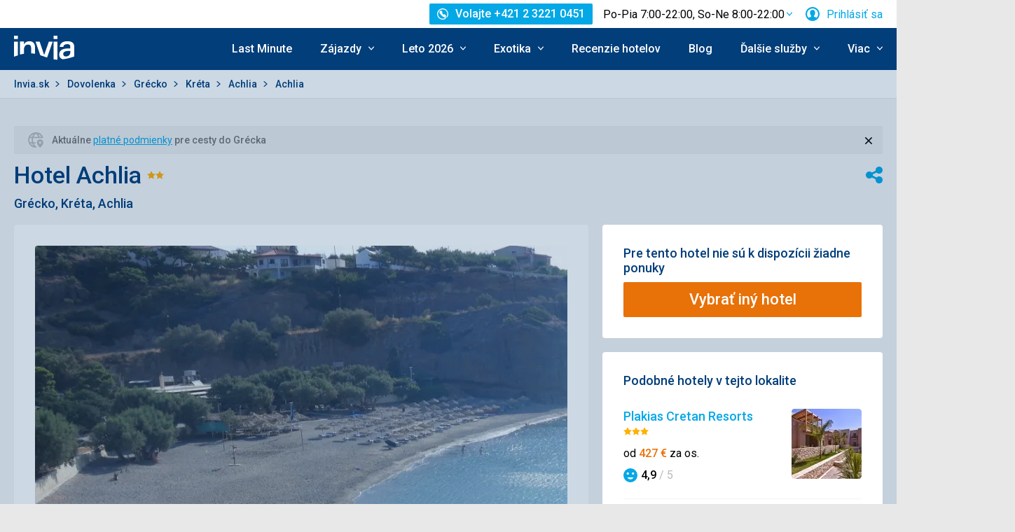

--- FILE ---
content_type: text/html; charset=utf-8
request_url: https://www.invia.sk/hotel/grecko/kreta/achlia/
body_size: 30165
content:
<!DOCTYPE html>


<html lang="sk" class="no-js"
        data-device="desktop"
    data-page_action="TOUR_DETAIL_HOTEL"
    data-page_group= "hotel_detail"
    data-user_logged_in="0"
    data-user_is_employee="0"
    data-is_crawler="1"
    data-is_test_tool="0"
    data-crawler_name="ClaudeBot"
>

<head>
    <meta charset="utf-8">
    <!--[if IE]><meta http-equiv="X-UA-Compatible" content="IE=edge,chrome=1"><![endif]-->
    <meta name="viewport" content="width=device-width, initial-scale=1.0">

        <title>Hotel Achlia, Grécko Kréta -  Invia</title>

        <link rel="preconnect" href="https://scontent.inviacdn.net/">
    <link rel="preconnect" href="https://www.googletagmanager.com">

            <script>
    window.sentryOnLoad = function() {
        Sentry.init({"dsn":"https:\/\/13a81e7fb7c860d92712f036817350c1@o317350.ingest.us.sentry.io\/1802404","environment":"prod","sampleRate":0.05,"attachStacktrace":true,"release":"invia-web-assets-1.26.11-8016952c","initialScope":{"tags":{"version":"desktop","server":"invia-web-symfony-dcc5bbcc5-rxwhv","inviaEmployee":false,"port":443}}});
    };
</script>

<script src="https://js.sentry-cdn.com/13a81e7fb7c860d92712f036817350c1.min.js" crossorigin="anonymous"></script>


        <script src="//cdn.split.io/sdk/split-10.23.1.min.js"></script>

<script>
    window.splitFactory = splitio({
        core: {
            authorizationKey: 'r5uke44pq9g3h14dluu43ij7cqto34nsscf7',
            key: '0000-0000-0000-client_is_bot',
        },
        scheduler: {
            eventsPushRate: 1,
        },
    });
    const manager = window.splitFactory.manager();

    manager.once(manager.Event.SDK_READY, () => {
        window.invia = window.invia || {};
        window.invia.splitIoSdkReady = true;
    });
</script>


        <!-- Google Tag Manager - Invia CEE GAN -->
<script>
    var dataLayer = dataLayer || [];
    var dataLayerPlatform = dataLayerPlatform || [];

    (function(w,d,s,l,i){w[l]=w[l]||[];w[l].push({'gtm.start':
            new Date().getTime(),event:'gtm.js'});var f=d.getElementsByTagName(s)[0],
        j=d.createElement(s),dl=l!='dataLayer'?'&l='+l:'';j.async=true;j.src=
        'https://www.googletagmanager.com/gtm.js?id='+i+dl;f.parentNode.insertBefore(j,f);
    })(window,document,'script','dataLayer','GTM-P9S8KDXF');
</script>
<!-- End Google Tag Manager -->

        <script>

            const filterValuesDeep = (value, filter) => {
                if (Array.isArray(value)) {
                    return value.map((v) => {
                        return filterValuesDeep(v, filter);
                    });
                } else if (typeof value === 'object' && value !== null) {
                    return Object.entries(value).reduce((acc, [k, v]) => {
                        acc[k] = filterValuesDeep(v, filter);
                        return acc;
                    }, {});
                } else {
                    return filter(value);
                }
            };

            const filterValue = (value) => {
                switch (value) {
                    case '':
                    case null:
                    case 'unknown':
                    case 'undefined':
                        return undefined;
                    default:
                        return value;
                }
            };
        
                const eventData0 = {"event":"page_view","content_group":"Hotel Detail","continent":"Europe","country":"Greece","locality":"Crete","analytics":"ga4"};

                if (eventData0?.event === 'view_item' && eventData0?.ecommerce?.items[0]?.item_id) {
                    // GA4 localStorage helper functions
                    // NOTE: This logic duplicates functionality from /web-zend/assets/invia2020/src/js/helpers/ga4ListNameStorage.ts
                    const GA4_STORAGE_KEY = 'ga4_records';

                    const getStoredGA4Records = () => {
                        try {
                            if (typeof localStorage === 'undefined') return [];
                            const stored = localStorage.getItem(GA4_STORAGE_KEY);
                            return stored ? JSON.parse(stored) : [];
                        } catch (error) {
                            console.error('[GA4_STORAGE] Error reading from localStorage:', error);
                            return [];
                        }
                    };

                    const getItemListName = (hotelId) => {
                        try {
                            const records = getStoredGA4Records();
                            const matches = records.filter((item) => item.hotelId === hotelId);

                            if (matches.length === 0) return '';

                            const latestMatch = matches[matches.length - 1];
                            return latestMatch.itemListName || '';
                        } catch (error) {
                            console.error('[GA4_STORAGE] Error reading from localStorage:', error);
                            return '';
                        }
                    };

                    eventData0.ecommerce.items[0].item_list_name = getItemListName(eventData0.ecommerce.items[0].item_id);
                }

                const filteredValues0 = filterValuesDeep(eventData0, filterValue);
                dataLayer.push(filteredValues0);
                console.log('GA object filtered and pushed to dataLayer', filteredValues0);
            
                const eventData1 = {"event":"hotel_detail","event_action":"data_loaded","non_interaction":false,"hotel_id":23669,"hotel_name":"Achlia","hotel_stars":2.0,"analytics":"ga4"};

                if (eventData1?.event === 'view_item' && eventData1?.ecommerce?.items[0]?.item_id) {
                    // GA4 localStorage helper functions
                    // NOTE: This logic duplicates functionality from /web-zend/assets/invia2020/src/js/helpers/ga4ListNameStorage.ts
                    const GA4_STORAGE_KEY = 'ga4_records';

                    const getStoredGA4Records = () => {
                        try {
                            if (typeof localStorage === 'undefined') return [];
                            const stored = localStorage.getItem(GA4_STORAGE_KEY);
                            return stored ? JSON.parse(stored) : [];
                        } catch (error) {
                            console.error('[GA4_STORAGE] Error reading from localStorage:', error);
                            return [];
                        }
                    };

                    const getItemListName = (hotelId) => {
                        try {
                            const records = getStoredGA4Records();
                            const matches = records.filter((item) => item.hotelId === hotelId);

                            if (matches.length === 0) return '';

                            const latestMatch = matches[matches.length - 1];
                            return latestMatch.itemListName || '';
                        } catch (error) {
                            console.error('[GA4_STORAGE] Error reading from localStorage:', error);
                            return '';
                        }
                    };

                    eventData1.ecommerce.items[0].item_list_name = getItemListName(eventData1.ecommerce.items[0].item_id);
                }

                const filteredValues1 = filterValuesDeep(eventData1, filterValue);
                dataLayer.push(filteredValues1);
                console.log('GA object filtered and pushed to dataLayer', filteredValues1);
            
                const eventData2 = {"event":"view_item","event_label":"Achlia","analytics":"ga4","ecommerce":{"items":[{"item_category":"Hotel","item_name":"Achlia","item_id":"23669","item_locality":"Crete","item_country":"Greece","item_rating":0.0,"item_stars":2.0}]}};

                if (eventData2?.event === 'view_item' && eventData2?.ecommerce?.items[0]?.item_id) {
                    // GA4 localStorage helper functions
                    // NOTE: This logic duplicates functionality from /web-zend/assets/invia2020/src/js/helpers/ga4ListNameStorage.ts
                    const GA4_STORAGE_KEY = 'ga4_records';

                    const getStoredGA4Records = () => {
                        try {
                            if (typeof localStorage === 'undefined') return [];
                            const stored = localStorage.getItem(GA4_STORAGE_KEY);
                            return stored ? JSON.parse(stored) : [];
                        } catch (error) {
                            console.error('[GA4_STORAGE] Error reading from localStorage:', error);
                            return [];
                        }
                    };

                    const getItemListName = (hotelId) => {
                        try {
                            const records = getStoredGA4Records();
                            const matches = records.filter((item) => item.hotelId === hotelId);

                            if (matches.length === 0) return '';

                            const latestMatch = matches[matches.length - 1];
                            return latestMatch.itemListName || '';
                        } catch (error) {
                            console.error('[GA4_STORAGE] Error reading from localStorage:', error);
                            return '';
                        }
                    };

                    eventData2.ecommerce.items[0].item_list_name = getItemListName(eventData2.ecommerce.items[0].item_id);
                }

                const filteredValues2 = filterValuesDeep(eventData2, filterValue);
                dataLayer.push(filteredValues2);
                console.log('GA object filtered and pushed to dataLayer', filteredValues2);
            </script>

    
        
                
                <script id="usercentrics-cmp"
                src="https://web.cmp.usercentrics.eu/ui/loader.js"
                                data-settings-id="AvGLktCBMscfzc"
                async></script>
    
    <script>
        (function () {
            var className = document.documentElement.className;
            className = className.replace('no-js', 'js');

            var touchQuery = '(touch-enabled),(-webkit-touch-enabled),(-moz-touch-enabled),(-o-touch-enabled),(-ms-touch-enabled),(heartz)';
            var isTouch = ('ontouchstart' in window) || window.DocumentTouch && document instanceof DocumentTouch || window.matchMedia(touchQuery).matches;
            className += (isTouch ? ' ' : ' no-') + 'touchevents';

            document.documentElement.className = className;

            // fix iOS zoom issue: https://docs.google.com/document/d/1KclJmXyuuErcvit-kwCC6K2J7dClRef43oyGVCqWxFE/edit#heading=h.sgbqg5nzhvu9
            var ua = navigator.userAgent.toLowerCase();
            var isIOS = /ipad|iphone|ipod/.test(ua) && !window.MSStream;

            if (isIOS === true) {
                var viewportTag = document.querySelector("meta[name=viewport]");
                viewportTag.setAttribute("content", "width=device-width, initial-scale=1.0, minimum-scale=1.0, maximum-scale=1.0, user-scalable=no");
            }
        }());
    </script>

                        <link rel="stylesheet" href="https://scontent.inviacdn.net/invia2020/css/style-mobile.46e13bb8.css" media="all">
            <link rel="stylesheet" href="https://scontent.inviacdn.net/invia2020/css/style-tablet.1ad87c54.css" media="(min-width:735px)">
            <link rel="stylesheet" href="https://scontent.inviacdn.net/invia2020/css/style-hover.f555ac5b.css" media="print" onload="this.media='screen'">
        
        <link rel="stylesheet" href="https://scontent.inviacdn.net/invia2020/css/print.4d8d465a.css" media="print">
    
                                                            <link rel="preload" as="script" href="/assets/invia2020/js/i18n/sk.js" />
            <link rel="preload" as="script" href="https://dyn-assets.invia.sk/i18n/frontend-translations.js?v=1.26.11-8016952c" />
            <link rel="preload" as="script" href="/assets/invia2020/js/app/hotel-detail.66895cb6a91a96338e67.js" />
        <link rel="preconnect" href="https://fonts.googleapis.com">
    <link rel="preconnect" href="https://fonts.gstatic.com" crossorigin>
    <link href="https://fonts.googleapis.com/css2?family=Roboto:ital,wght@0,400;0,500;0,700;1,400;1,500&amp;display=swap" rel="stylesheet">

                 <link rel="apple-touch-icon" sizes="180x180" href="https://scontent.inviacdn.net/invia2020/img/favicon/apple-touch-icon.png">
        <link rel="icon" type="image/png" sizes="32x32" href="https://scontent.inviacdn.net/invia2020/img/favicon/favicon-32x32.png">
        <link rel="icon" type="image/png" sizes="16x16" href="https://scontent.inviacdn.net/invia2020/img/favicon/favicon-16x16.png">
        <link rel="manifest" href="https://scontent.inviacdn.net/invia2020/invia.webmanifest">
        <link rel="mask-icon" href="https://scontent.inviacdn.net/invia2020/img/favicon/safari-pinned-tab.svg" color="#05a8e6">
        <link rel="shortcut icon" href="https://scontent.inviacdn.net/invia2020/img/favicon/favicon.ico">
        <meta name="msapplication-TileColor" content="#05a8e6">
        <meta name="theme-color" content="#ffffff">
    
    
    

    <meta name="google-site-verification" content="pjT9hXF43v2RVBhB7o4waeupOC6EkFULfxy4TtYu5aI" />

        <meta name="application-name" content="Invia.sk" />
    <meta name="SKYPE_TOOLBAR" content="SKYPE_TOOLBAR_PARSER_COMPATIBLE" />
    <meta name="keywords" content="hotel Achlia, recenzie hotela Achlia, dovolena a zájazdy do hotela Achlia" ><meta name="description" content="Hotel Achlia, recenzie hotela Achlia, dovolena a zájazdy do hotela Achlia. INVIA je najväčší online predajca zájazdov, ktorý ponúka zájazdy od desiatok cestovných kancelárií." ><meta name="twitter:card" content="summary_large_image" ><meta name="og:url" content="https://www.invia.sk/hotel/grecko/kreta/achlia/" ><meta property="og:type" content="website" ><meta property="og:title" content="Achlia" ><meta name="twitter:title" content="Achlia" ><meta name="robots" content="index,archive,follow" ><meta property="og:description" content="Hotel Achlia, recenzie hotela Achlia, dovolena a zájazdy do hotela Achlia. INVIA je najväčší online predajca zájazdov, ktorý ponúka zájazdy od desiatok cestovných kancelárií." ><meta property="og:image" content="https://scontent.inviacdn.net/invia2020/img/social-tags/og-image_invia.png" ><meta property="og:site_name" content="Invia.sk" ><meta name="twitter:description" content="Hotel Achlia, recenzie hotela Achlia, dovolena a zájazdy do hotela Achlia. INVIA je najväčší online predajca zájazdov, ktorý ponúka zájazdy od desiatok cestovných kancelárií." ><meta name="twitter:image" content="https://scontent.inviacdn.net/invia2020/img/social-tags/og-image_invia.png" >

                             
        <link rel="canonical" href="https://www.invia.sk/hotel/grecko/kreta/achlia/" />
</head>


<body class=""
        data-controller="gtm"
data-gtm-target="load"
data-gtm_action_params="{&quot;pageViews&quot;:{&quot;contentGroup1&quot;:&quot;WEB&quot;,&quot;contentGroup2&quot;:&quot;Hotel Detail&quot;,&quot;contentGroup3&quot;:&quot;Eur\u00f3pa&quot;,&quot;contentGroup4&quot;:&quot;Gr\u00e9cko&quot;,&quot;contentGroup5&quot;:&quot;Kr\u00e9ta&quot;,&quot;event&quot;:&quot;trackPageview&quot;}}"
data-gtm_action_params_platform='{&quot;onOff_liveChat&quot;:0}'
>
    <!-- Google Tag Manager (noscript) -->
<noscript>
    <iframe src="https://www.googletagmanager.com/ns.html?id=GTM-P9S8KDXF" height="0" width="0" style="display:none;visibility:hidden"></iframe>
</noscript>
<!-- End Google Tag Manager (noscript) -->


        <p class="m-accessibility">
	<a title="Prejsť k obsahu (Klávesová skratka: Alt + 2)" accesskey="2" href="#main">
		Prejsť k obsahu
	</a>
	<span class="hide">|</span>
	<a href="#menu-main">Prejsť k hlavnému menu</a>
	</p>

    <div class="header-wrapper" data-controller="component--navigation--bar" data-action="scroll@window->component--navigation--bar#toggleNavbar" data-testid="header-wrapper">
                    
<div class="b-navigation-bar" data-component--navigation--bar-target="navbar">
	<div class="row-main">
		<a href="javascript:window.history.back()" class="b-navigation-bar__arrow js-navigation-bar-go-back-btn">
			
<span class="icon-svg icon-svg--pointer-left" aria-hidden="true"
	>
	<svg
		class="icon-svg__svg"
		xmlns:xlink="http://www.w3.org/1999/xlink"
	>
		<use
			xlink:href="/assets/invia2020/img/bg/icons-svg.svg#icon-pointer-left"
			width="100%"
			height="100%"
			focusable="false"
		></use>
	</svg>
</span>
	<span class="u-vhide">Ísť späť</span>
		</a>
		<div class="b-navigation-bar__content">
			<a href="#header" class="b-navigation-bar__scroll-top" tabindex="-1" data-controller="util--scroll-to" data-action="click->util--scroll-to#scroll">
				<span class="u-vhide">Prejsť na začiatok stránky</span>
				<div id="navigation-bar-scroll-top-link" aria-hidden="true">
											                    
                
									</div>
			</a>
		</div>
		<a href="tel:+421232210451" class="b-navigation-bar__phone">
			
<span class="icon-svg icon-svg--call" aria-hidden="true"
	>
	<svg
		class="icon-svg__svg"
		xmlns:xlink="http://www.w3.org/1999/xlink"
	>
		<use
			xlink:href="/assets/invia2020/img/bg/icons-svg.svg#icon-call"
			width="100%"
			height="100%"
			focusable="false"
		></use>
	</svg>
</span>
	<span class="u-vhide">Volajte Po-Pia 7:00-22:00, So-Ne 8:00-22:00 na +421 2 3221 0451</span>
		</a>
	</div>
</div>
        
                    
<header role="banner" id="header" class="header" data-controller="component--navigation--main-menu" data-component--navigation--bar-target="header">
	<div class="row-main">
		<div class="header__wrap">
							<a href="javascript:window.history.back()" class="header__arrow js-navigation-bar-go-back-btn">
					
<span class="icon-svg icon-svg--pointer-left" aria-hidden="true"
	>
	<svg
		class="icon-svg__svg"
		xmlns:xlink="http://www.w3.org/1999/xlink"
	>
		<use
			xlink:href="/assets/invia2020/img/bg/icons-svg.svg#icon-pointer-left"
			width="100%"
			height="100%"
			focusable="false"
		></use>
	</svg>
</span>
	<span class="u-vhide">Ísť späť</span>
				</a>
			
							                    

	<p class="b-header-logo">
		<a href="https://www.invia.sk/">
				<span class="img img--transparent"><img
				class="img img__img"
				loading="lazy"
                																src="https://dcontent.inviacdn.net/shared/mkt/img/header-logo-invia.svg"
				alt="Invia.sk"
				 width="86"				 height="60"							/></span>




			<span class="u-vhide">Invia.sk</span>
		</a>
	</p>
                
										<div class="header__top">
					                    

    



												
<div class="m-top-2 m-top-2--with-chart" id="header-top-menu" 
	data-controller=" component--content-info" 
	data-action=" click@document->component--content-info#outClick"
			data-component--content-info-phone-value="+421 2 3221 0451"
		data-component--content-info-phone-link-value="tel:+421232210451"
		data-component--content-info-display-chart-value="true"
		data-component--content-info-workload-value="&#x5B;&#x7B;&quot;callLoad&quot;&#x3A;20,&quot;loadModifier&quot;&#x3A;&quot;u-bg-green&quot;,&quot;time&quot;&#x3A;7,&quot;isActive&quot;&#x3A;false&#x7D;,&#x7B;&quot;callLoad&quot;&#x3A;40,&quot;loadModifier&quot;&#x3A;&quot;u-bg-green&quot;,&quot;time&quot;&#x3A;8,&quot;isActive&quot;&#x3A;false&#x7D;,&#x7B;&quot;callLoad&quot;&#x3A;65,&quot;loadModifier&quot;&#x3A;&quot;u-bg-orange&quot;,&quot;time&quot;&#x3A;9,&quot;isActive&quot;&#x3A;false&#x7D;,&#x7B;&quot;callLoad&quot;&#x3A;70,&quot;loadModifier&quot;&#x3A;&quot;u-bg-orange&quot;,&quot;time&quot;&#x3A;10,&quot;isActive&quot;&#x3A;false&#x7D;,&#x7B;&quot;callLoad&quot;&#x3A;80,&quot;loadModifier&quot;&#x3A;&quot;u-bg-orange&quot;,&quot;time&quot;&#x3A;11,&quot;isActive&quot;&#x3A;false&#x7D;,&#x7B;&quot;callLoad&quot;&#x3A;70,&quot;loadModifier&quot;&#x3A;&quot;u-bg-orange&quot;,&quot;time&quot;&#x3A;12,&quot;isActive&quot;&#x3A;false&#x7D;,&#x7B;&quot;callLoad&quot;&#x3A;75,&quot;loadModifier&quot;&#x3A;&quot;u-bg-orange&quot;,&quot;time&quot;&#x3A;13,&quot;isActive&quot;&#x3A;false&#x7D;,&#x7B;&quot;callLoad&quot;&#x3A;85,&quot;loadModifier&quot;&#x3A;&quot;u-bg-orange&quot;,&quot;time&quot;&#x3A;14,&quot;isActive&quot;&#x3A;false&#x7D;,&#x7B;&quot;callLoad&quot;&#x3A;80,&quot;loadModifier&quot;&#x3A;&quot;u-bg-orange&quot;,&quot;time&quot;&#x3A;15,&quot;isActive&quot;&#x3A;false&#x7D;,&#x7B;&quot;callLoad&quot;&#x3A;65,&quot;loadModifier&quot;&#x3A;&quot;u-bg-orange&quot;,&quot;time&quot;&#x3A;16,&quot;isActive&quot;&#x3A;false&#x7D;,&#x7B;&quot;callLoad&quot;&#x3A;40,&quot;loadModifier&quot;&#x3A;&quot;u-bg-green&quot;,&quot;time&quot;&#x3A;17,&quot;isActive&quot;&#x3A;false&#x7D;,&#x7B;&quot;callLoad&quot;&#x3A;35,&quot;loadModifier&quot;&#x3A;&quot;u-bg-green&quot;,&quot;time&quot;&#x3A;18,&quot;isActive&quot;&#x3A;false&#x7D;,&#x7B;&quot;callLoad&quot;&#x3A;20,&quot;loadModifier&quot;&#x3A;&quot;u-bg-green&quot;,&quot;time&quot;&#x3A;19,&quot;isActive&quot;&#x3A;false&#x7D;,&#x7B;&quot;callLoad&quot;&#x3A;10,&quot;loadModifier&quot;&#x3A;&quot;u-bg-green&quot;,&quot;time&quot;&#x3A;20,&quot;isActive&quot;&#x3A;false&#x7D;,&#x7B;&quot;callLoad&quot;&#x3A;8,&quot;loadModifier&quot;&#x3A;&quot;u-bg-green&quot;,&quot;time&quot;&#x3A;21,&quot;isActive&quot;&#x3A;false&#x7D;,&#x7B;&quot;callLoad&quot;&#x3A;6,&quot;loadModifier&quot;&#x3A;&quot;u-bg-green&quot;,&quot;time&quot;&#x3A;22,&quot;isActive&quot;&#x3A;false&#x7D;&#x5D;"
		data-component--content-info-static-block-header-top-value="&lt;p&#x20;data-pm-slice&#x3D;&quot;1&#x20;1&#x20;&#x5B;&#x5D;&quot;&gt;&lt;span&gt;H&#x013E;ad&#x00E1;te&#x20;svoj&#x20;vysn&#x00ED;van&#x00FD;&#x20;z&#x00E1;jazd&#x3F;&lt;&#x2F;span&gt;&lt;&#x2F;p&gt;&#x0D;&#x0A;&lt;p&gt;&lt;span&gt;Zavolajte&#x20;n&#x00E1;m.&#x20;Na&#x0161;i&#x20;odborn&#x00ED;ci&#x20;na&#x20;cestovanie&#x20;vedia&#x20;vy&#x010D;arova&#x0165;&#x20;dovolenku,&#x20;ktor&#x00E1;&#x20;bude&#x20;u&#x0161;it&#x00E1;&#x20;na&#x20;mieru&#x20;va&#x0161;im&#x20;potreb&#x00E1;m.&lt;&#x2F;span&gt;&lt;&#x2F;p&gt;"
		data-component--content-info-static-block-header-bottom-value="&lt;p&gt;&lt;strong&gt;&lt;br&#x20;&#x2F;&gt;Kedy&#x20;je&#x20;najlep&#x0161;ie&#x20;zavola&#x0165;&#x3F;&lt;br&#x20;&#x2F;&gt;&lt;br&#x20;&#x2F;&gt;&lt;&#x2F;strong&gt;Najkrat&#x0161;iu&#x20;&#x010D;akaciu&#x20;dobu&#x20;garantujeme&#x20;pred&#x20;9.&#x20;hodinou&#x20;r&#x00E1;no&#x20;a&#x20;po&#x20;17.&#x20;hodine&#x20;popoludn&#x00ED;.&#x20;Mimo&#x20;hlavnej&#x20;sez&#x00F3;ny&#x20;v&#x0161;ak&#x20;obvykle&#x20;nebudete&#x20;dlho&#x20;&#x010D;aka&#x0165;&#x20;na&#x20;spojenie&#x20;ani&#x20;medzi&#x20;t&#x00FD;mito&#x20;&#x010D;asmi.&lt;&#x2F;p&gt;"
		data-component--content-info-static-block-header-info2-value="&lt;p&gt;&lt;a&#x20;href&#x3D;&quot;https&#x3A;&#x2F;&#x2F;www.invia.sk&#x2F;o-invia&#x2F;kontakty&#x2F;&quot;&gt;Zobrazi&#x0165;&#x20;kontakty&lt;&#x2F;a&gt;&lt;&#x2F;p&gt;"
		data-component--content-info-static-block-header-info3-value="&lt;p&gt;Volajte&#x20;pondelok&lt;em&gt;&#x2013;&lt;&#x2F;em&gt;piatok&#x20;7&#x3A;00&lt;em&gt;&#x2013;&lt;&#x2F;em&gt;22&#x3A;00,&#x20;cez&#x20;v&#x00ED;kend&#x20;8&#x3A;00&lt;em&gt;&#x2013;&lt;&#x2F;em&gt;22&#x3A;00&lt;&#x2F;p&gt;"
		data-component--content-info-show-smartseer-vip-code-value="false"
		data-testid="header-top-menu">
	<div
        class="m-top-2__list"
        
    >
																	<div class="m-top-2__item">
					<div
						class="m-top-2__inner has-popup"
						
											>
																				                            
                            <div id="header-phone-button">
                                                                                                            <a
        href="tel:+421232210451"
        class="btn btn--minor btn--sm m-top-2__phone"
                                                                                                            data-action="click-&gt;component--content-info#toggleContentInfo"
                            data-component--content-info-target="triggerBtn"
                                                        ><span
        class="btn__inner"
            ><span class="item-icon" 
	
		
    
        
    
    ><span class="icon-svg icon-svg--call item-icon__icon m-top-2__icon" aria-hidden="true"
	><svg
		class="icon-svg__svg"
		xmlns:xlink="http://www.w3.org/1999/xlink"
	><use
			xlink:href="/assets/invia2020/img/bg/icons-svg.svg#icon-call"
			width="100%"
			height="100%"
			focusable="false"
		></use></svg></span><span  class="item-icon__text ">Volajte +421 2 3221 0451</span></span></span></a>                                                                                                </div>
                            											</div>
				</div>
															<div class="m-top-2__item m-top-2__item--duplicated">
					<div
						class="m-top-2__inner has-popup"
						
											>
													                                								<button
        type="button"
        class="btn btn--link m-top-2__link m-top-2__link--time u-hide@smDown"
                                                                                                                                    data-action="click-&gt;component--content-info#toggleContentInfo"
                            data-component--content-info-target="triggerBtn"
                                                ><span
        class="btn__inner"
            ><span class="m-top-2__time">Po-Pia 7:00-22:00, So-Ne 8:00-22:00</span><span class="icon-svg icon-svg--chevron-down m-top-2__chevron" aria-hidden="true"
	><svg
		class="icon-svg__svg"
		xmlns:xlink="http://www.w3.org/1999/xlink"
	><use
			xlink:href="/assets/invia2020/img/bg/icons-svg.svg#icon-chevron-down"
			width="100%"
			height="100%"
			focusable="false"
		></use></svg></span></span></button>                                							
																		</div>
				</div>
															<div class="m-top-2__item">
					<div
						class="m-top-2__inner has-popup"
						
											>
						
														<button
        type="button"
        class="btn btn--link m-top-2__link"
                                                                                                                                    data-action="modal--login-modal#open"
                            data-controller="modal--login-modal"
                            data-modal--login-modal-href="https://www.invia.sk/community/ajax-login-form"
                            data-modal--login-modal-registration-href="https://www.invia.sk/moja/registracia/"
                            data-component--navigation--user-box-target="triggerBtn"
                            data-testid="header-user-box-toggle-button"
                                                ><span
        class="btn__inner"
            ><span class="item-icon" 
	
		
    
        
    
    ><span class="icon-svg icon-svg--cross item-icon__replace-icon m-top-2__replace-icon" aria-hidden="true"
	><svg
		class="icon-svg__svg"
		xmlns:xlink="http://www.w3.org/1999/xlink"
	><use
			xlink:href="/assets/invia2020/img/bg/icons-svg.svg#icon-cross"
			width="100%"
			height="100%"
			focusable="false"
		></use></svg></span><span class="icon-svg icon-svg--user item-icon__icon m-top-2__icon m-top-2__icon--replaceable" aria-hidden="true"
	><svg
		class="icon-svg__svg"
		xmlns:xlink="http://www.w3.org/1999/xlink"
	><use
			xlink:href="/assets/invia2020/img/bg/icons-svg.svg#icon-user"
			width="100%"
			height="100%"
			focusable="false"
		></use></svg></span><span  class="item-icon__text ">Prihlásiť sa</span></span></span></button>
																		</div>
				</div>
						</div>
</div>

                
				</div>
			
							<button
        type="button"
        class="btn btn--link header__menu-trigger"
        id="MenuMainButton"                                                                aria-haspopup="true" aria-expanded="false"                                                            data-action="component--navigation--main-menu#toggleMenu"
                            data-component--navigation--main-menu-target="triggerBtn"
                            data-testid="menu-main-toggle-button"
                                                ><span
        class="btn__inner"
            ><span class="header__menu-trigger-title">
							Menu
						</span><span class="icon-svg icon-svg--menu" aria-hidden="true"
	><svg
		class="icon-svg__svg"
		xmlns:xlink="http://www.w3.org/1999/xlink"
	><use
			xlink:href="/assets/invia2020/img/bg/icons-svg.svg#icon-menu"
			width="100%"
			height="100%"
			focusable="false"
		></use></svg></span><span class="icon-svg icon-svg--cross" aria-hidden="true"
	><svg
		class="icon-svg__svg"
		xmlns:xlink="http://www.w3.org/1999/xlink"
	><use
			xlink:href="/assets/invia2020/img/bg/icons-svg.svg#icon-cross"
			width="100%"
			height="100%"
			focusable="false"
		></use></svg></span></span></button>
				<div class="header__inner header__inner-without-search" aria-labelledby="MenuMainButton">
											                                            
<nav role="navigation" id="menu-main" class="m-main header__menu" data-action="resize@window->component--navigation--main-menu#correctSubmenuPosition click@document->component--navigation--main-menu#clickOutside" data-testid="menu-main">
	<ul class="m-main__list">
									<li class="m-main__item" data-testid="main-menu-item">
					<a
                                                                                                                                                    data-controller="gtm"                        data-action=" gtm#click"
                        data-gtm_action_params="{&quot;event&quot;:&quot;trackEvent&quot;,&quot;eventCategory&quot;:&quot;Main Menu&quot;,&quot;eventLabel&quot;:&quot;clicked&quot;,&quot;nonInteraction&quot;:false}"                                                data-gtm_cee_gan_click='{&quot;eventAction&quot;:&quot;Last Minute&quot;}'
                        													href="https://www.invia.sk/dovolenka/last-minute/"
												class="m-main__link"
						data-testid="main-menu-link"
					>
													Last Minute
											</a>
														</li>
							<li class="m-main__item has-submenu" data-testid="main-menu-item">
					<a
                                                                                                                                                    data-controller="gtm"                        data-action="component--navigation--main-menu#toggleSubMenu gtm#click"
                        data-gtm_action_params="{&quot;event&quot;:&quot;trackEvent&quot;,&quot;eventCategory&quot;:&quot;Main Menu&quot;,&quot;eventLabel&quot;:&quot;clicked&quot;,&quot;nonInteraction&quot;:false}"                                                data-gtm_cee_gan_click='{&quot;eventAction&quot;:&quot;Z\u00e1jazdy&quot;}'
                        													href="https://www.invia.sk/"
												class="m-main__link"
						data-testid="main-menu-link"
					>
													





<span class="item-icon item-icon--after" 
	
		
    
        
    
    >
				
<span class="icon-svg icon-svg--chevron-down item-icon__icon" aria-hidden="true"
	>
	<svg
		class="icon-svg__svg"
		xmlns:xlink="http://www.w3.org/1999/xlink"
	>
		<use
			xlink:href="/assets/invia2020/img/bg/icons-svg.svg#icon-chevron-down"
			width="100%"
			height="100%"
			focusable="false"
		></use>
	</svg>
</span>
		<span  class="item-icon__text ">Zájazdy</span>
</span>
											</a>
											<button
        type="button"
        class="btn btn--link m-main__toggle-sub"
                                                                        aria-haspopup="true" aria-expanded="false"                                                            data-action="component--navigation--main-menu#toggleSubMenuMobile"
                            data-testid="main-menu-submenu-toggle-button-mobile"
                                                ><span
        class="btn__inner"
            ><span class="icon-svg icon-svg--chevron-down m-main__toggle-sub-icon" aria-hidden="true"
	><svg
		class="icon-svg__svg"
		xmlns:xlink="http://www.w3.org/1999/xlink"
	><use
			xlink:href="/assets/invia2020/img/bg/icons-svg.svg#icon-chevron-down"
			width="100%"
			height="100%"
			focusable="false"
		></use></svg></span><span class="u-vhide">Submenu</span></span></button>																<div class="m-main__submenu" data-component--navigation--main-menu-target="submenu" data-testid="main-menu-submenu">
							<div class="m-main__wrap">
																	<div class="m-main__subpart">
																				<ul class="m-main__sublist">
																																				<li class="m-main__subitem">
														<a
																																																																																											data-controller="gtm"															data-action="gtm#click"															data-gtm_action_params="{&quot;event&quot;:&quot;trackEvent&quot;,&quot;eventCategory&quot;:&quot;Main Menu&quot;,&quot;eventLabel&quot;:&quot;clicked&quot;,&quot;nonInteraction&quot;:false}"																														data-gtm_cee_gan_click='{&quot;eventAction&quot;:&quot;Z\u00e1jazdy-All inclusive&quot;}'
																																														href="https://www.invia.sk/dovolenka/all-inclusive/"
																														class="m-main__sublink"
															data-testid="main-submenu-link"
														>
																															





<span class="item-icon" 
	
		
    
        
    
    >
				
<span class="icon-svg icon-svg--fast-food-double-burger item-icon__icon" aria-hidden="true"
	>
	<svg
		class="icon-svg__svg"
		xmlns:xlink="http://www.w3.org/1999/xlink"
	>
		<use
			xlink:href="/assets/invia2020/img/bg/icons-svg.svg#icon-fast-food-double-burger"
			width="100%"
			height="100%"
			focusable="false"
		></use>
	</svg>
</span>
		<span  class="item-icon__text ">All inclusive</span>
</span>
																													</a>
													</li>
																									<li class="m-main__subitem">
														<a
																																																																																											data-controller="gtm"															data-action="gtm#click"															data-gtm_action_params="{&quot;event&quot;:&quot;trackEvent&quot;,&quot;eventCategory&quot;:&quot;Main Menu&quot;,&quot;eventLabel&quot;:&quot;clicked&quot;,&quot;nonInteraction&quot;:false}"																														data-gtm_cee_gan_click='{&quot;eventAction&quot;:&quot;Z\u00e1jazdy-Slovensko&quot;}'
																																														href="https://www.invia.sk/dovolenka/slovensko/"
																														class="m-main__sublink"
															data-testid="main-submenu-link"
														>
																															





<span class="item-icon" 
	
		
    
        
    
    >
				
<span class="icon-svg icon-svg--home item-icon__icon" aria-hidden="true"
	>
	<svg
		class="icon-svg__svg"
		xmlns:xlink="http://www.w3.org/1999/xlink"
	>
		<use
			xlink:href="/assets/invia2020/img/bg/icons-svg.svg#icon-home"
			width="100%"
			height="100%"
			focusable="false"
		></use>
	</svg>
</span>
		<span  class="item-icon__text ">Slovensko</span>
</span>
																													</a>
													</li>
																									<li class="m-main__subitem">
														<a
																																																																																											data-controller="gtm"															data-action="gtm#click"															data-gtm_action_params="{&quot;event&quot;:&quot;trackEvent&quot;,&quot;eventCategory&quot;:&quot;Main Menu&quot;,&quot;eventLabel&quot;:&quot;clicked&quot;,&quot;nonInteraction&quot;:false}"																														data-gtm_cee_gan_click='{&quot;eventAction&quot;:&quot;Z\u00e1jazdy-Egypt&quot;}'
																																														href="https://www.invia.sk/dovolenka/egypt/"
																														class="m-main__sublink"
															data-testid="main-submenu-link"
														>
																															





<span class="item-icon" 
	
		
    
        
    
    >
				
<span class="icon-svg icon-svg--beach-parasol-water-1-bold item-icon__icon" aria-hidden="true"
	>
	<svg
		class="icon-svg__svg"
		xmlns:xlink="http://www.w3.org/1999/xlink"
	>
		<use
			xlink:href="/assets/invia2020/img/bg/icons-svg.svg#icon-beach-parasol-water-1-bold"
			width="100%"
			height="100%"
			focusable="false"
		></use>
	</svg>
</span>
		<span  class="item-icon__text ">Egypt</span>
</span>
																													</a>
													</li>
																									<li class="m-main__subitem">
														<a
																																																																																											data-controller="gtm"															data-action="gtm#click"															data-gtm_action_params="{&quot;event&quot;:&quot;trackEvent&quot;,&quot;eventCategory&quot;:&quot;Main Menu&quot;,&quot;eventLabel&quot;:&quot;clicked&quot;,&quot;nonInteraction&quot;:false}"																														data-gtm_cee_gan_click='{&quot;eventAction&quot;:&quot;Z\u00e1jazdy-Turecko&quot;}'
																																														href="https://www.invia.sk/dovolenka/turecko/"
																														class="m-main__sublink"
															data-testid="main-submenu-link"
														>
																															





<span class="item-icon" 
	
		
    
        
    
    >
				
<span class="icon-svg icon-svg--water item-icon__icon" aria-hidden="true"
	>
	<svg
		class="icon-svg__svg"
		xmlns:xlink="http://www.w3.org/1999/xlink"
	>
		<use
			xlink:href="/assets/invia2020/img/bg/icons-svg.svg#icon-water"
			width="100%"
			height="100%"
			focusable="false"
		></use>
	</svg>
</span>
		<span  class="item-icon__text ">Turecko</span>
</span>
																													</a>
													</li>
																									<li class="m-main__subitem">
														<a
																																																																																											data-controller="gtm"															data-action="gtm#click"															data-gtm_action_params="{&quot;event&quot;:&quot;trackEvent&quot;,&quot;eventCategory&quot;:&quot;Main Menu&quot;,&quot;eventLabel&quot;:&quot;clicked&quot;,&quot;nonInteraction&quot;:false}"																														data-gtm_cee_gan_click='{&quot;eventAction&quot;:&quot;Z\u00e1jazdy-Eurov\u00edkendy&quot;}'
																																														href="https://www.invia.sk/eurovikendy/"
																														class="m-main__sublink"
															data-testid="main-submenu-link"
														>
																															





<span class="item-icon" 
	
		
    
        
    
    >
				
<span class="icon-svg icon-svg--historic-sights item-icon__icon" aria-hidden="true"
	>
	<svg
		class="icon-svg__svg"
		xmlns:xlink="http://www.w3.org/1999/xlink"
	>
		<use
			xlink:href="/assets/invia2020/img/bg/icons-svg.svg#icon-historic-sights"
			width="100%"
			height="100%"
			focusable="false"
		></use>
	</svg>
</span>
		<span  class="item-icon__text ">Eurovíkendy</span>
</span>
																													</a>
													</li>
																									<li class="m-main__subitem">
														<a
																																																																																											data-controller="gtm"															data-action="gtm#click"															data-gtm_action_params="{&quot;event&quot;:&quot;trackEvent&quot;,&quot;eventCategory&quot;:&quot;Main Menu&quot;,&quot;eventLabel&quot;:&quot;clicked&quot;,&quot;nonInteraction&quot;:false}"																														data-gtm_cee_gan_click='{&quot;eventAction&quot;:&quot;Z\u00e1jazdy-Plavby&quot;}'
																																														href="https://www.invia.sk/poznavacie/plavby/"
																														class="m-main__sublink"
															data-testid="main-submenu-link"
														>
																															





<span class="item-icon" 
	
		
    
        
    
    >
				
<span class="icon-svg icon-svg--sea-transport-boat item-icon__icon" aria-hidden="true"
	>
	<svg
		class="icon-svg__svg"
		xmlns:xlink="http://www.w3.org/1999/xlink"
	>
		<use
			xlink:href="/assets/invia2020/img/bg/icons-svg.svg#icon-sea-transport-boat"
			width="100%"
			height="100%"
			focusable="false"
		></use>
	</svg>
</span>
		<span  class="item-icon__text ">Plavby</span>
</span>
																													</a>
													</li>
																									<li class="m-main__subitem">
														<a
																																																																																											data-controller="gtm"															data-action="gtm#click"															data-gtm_action_params="{&quot;event&quot;:&quot;trackEvent&quot;,&quot;eventCategory&quot;:&quot;Main Menu&quot;,&quot;eventLabel&quot;:&quot;clicked&quot;,&quot;nonInteraction&quot;:false}"																														data-gtm_cee_gan_click='{&quot;eventAction&quot;:&quot;Z\u00e1jazdy-Invia Premium&quot;}'
																																														href="https://www.invia.sk/premium/"
																														class="m-main__sublink"
															data-testid="main-submenu-link"
														>
																															





<span class="item-icon" 
	
		
    
        
    
    >
				
<span class="icon-svg icon-svg--shield-check item-icon__icon" aria-hidden="true"
	>
	<svg
		class="icon-svg__svg"
		xmlns:xlink="http://www.w3.org/1999/xlink"
	>
		<use
			xlink:href="/assets/invia2020/img/bg/icons-svg.svg#icon-shield-check"
			width="100%"
			height="100%"
			focusable="false"
		></use>
	</svg>
</span>
		<span  class="item-icon__text ">Invia Premium</span>
</span>
																													</a>
													</li>
																																	</ul>
									</div>
																	<div class="m-main__subpart">
																				<ul class="m-main__sublist">
																																				<li class="m-main__subitem">
														<a
																																																																																											data-controller="gtm"															data-action="gtm#click"															data-gtm_action_params="{&quot;event&quot;:&quot;trackEvent&quot;,&quot;eventCategory&quot;:&quot;Main Menu&quot;,&quot;eventLabel&quot;:&quot;clicked&quot;,&quot;nonInteraction&quot;:false}"																														data-gtm_cee_gan_click='{&quot;eventAction&quot;:&quot;Z\u00e1jazdy-Z\u013eavy na z\u00e1jazdy&quot;}'
																																														href="https://www.invia.sk/zlavy/"
																														class="m-main__sublink"
															data-testid="main-submenu-link"
														>
																															





<span class="item-icon" 
	
		
    
        
    
    >
				
<span class="icon-svg icon-svg--alert-circle item-icon__icon" aria-hidden="true"
	>
	<svg
		class="icon-svg__svg"
		xmlns:xlink="http://www.w3.org/1999/xlink"
	>
		<use
			xlink:href="/assets/invia2020/img/bg/icons-svg.svg#icon-alert-circle"
			width="100%"
			height="100%"
			focusable="false"
		></use>
	</svg>
</span>
		<span  class="item-icon__text ">Zľavy na zájazdy</span>
</span>
																													</a>
													</li>
																									<li class="m-main__subitem">
														<a
																																																																																											data-controller="gtm"															data-action="gtm#click"															data-gtm_action_params="{&quot;event&quot;:&quot;trackEvent&quot;,&quot;eventCategory&quot;:&quot;Main Menu&quot;,&quot;eventLabel&quot;:&quot;clicked&quot;,&quot;nonInteraction&quot;:false}"																														data-gtm_cee_gan_click='{&quot;eventAction&quot;:&quot;Z\u00e1jazdy-Ly\u017ee&quot;}'
																																														href="https://www.invia.sk/lyzovanie/"
																														class="m-main__sublink"
															data-testid="main-submenu-link"
														>
																															





<span class="item-icon" 
	
		
    
        
    
    >
				
<span class="icon-svg icon-svg--attr-skiareal item-icon__icon" aria-hidden="true"
	>
	<svg
		class="icon-svg__svg"
		xmlns:xlink="http://www.w3.org/1999/xlink"
	>
		<use
			xlink:href="/assets/invia2020/img/bg/icons-svg.svg#icon-attr-skiareal"
			width="100%"
			height="100%"
			focusable="false"
		></use>
	</svg>
</span>
		<span  class="item-icon__text ">Lyže</span>
</span>
																													</a>
													</li>
																									<li class="m-main__subitem">
														<a
																																																																																											data-controller="gtm"															data-action="gtm#click"															data-gtm_action_params="{&quot;event&quot;:&quot;trackEvent&quot;,&quot;eventCategory&quot;:&quot;Main Menu&quot;,&quot;eventLabel&quot;:&quot;clicked&quot;,&quot;nonInteraction&quot;:false}"																														data-gtm_cee_gan_click='{&quot;eventAction&quot;:&quot;Z\u00e1jazdy-Pozn\u00e1vacie&quot;}'
																																														href="https://www.invia.sk/poznavacie/"
																														class="m-main__sublink"
															data-testid="main-submenu-link"
														>
																															





<span class="item-icon" 
	
		
    
        
    
    >
				
<span class="icon-svg icon-svg--historic-sights item-icon__icon" aria-hidden="true"
	>
	<svg
		class="icon-svg__svg"
		xmlns:xlink="http://www.w3.org/1999/xlink"
	>
		<use
			xlink:href="/assets/invia2020/img/bg/icons-svg.svg#icon-historic-sights"
			width="100%"
			height="100%"
			focusable="false"
		></use>
	</svg>
</span>
		<span  class="item-icon__text ">Poznávacie</span>
</span>
																													</a>
													</li>
																									<li class="m-main__subitem">
														<a
																																																																																											data-controller="gtm"															data-action="gtm#click"															data-gtm_action_params="{&quot;event&quot;:&quot;trackEvent&quot;,&quot;eventCategory&quot;:&quot;Main Menu&quot;,&quot;eventLabel&quot;:&quot;clicked&quot;,&quot;nonInteraction&quot;:false}"																														data-gtm_cee_gan_click='{&quot;eventAction&quot;:&quot;Z\u00e1jazdy-Dovolenkov\u00e9 domy&quot;}'
																																														href="https://dovolenkovedomy.invia.sk/"
																														class="m-main__sublink"
															data-testid="main-submenu-link"
														>
																															





<span class="item-icon" 
	
		
    
        
    
    >
				
<span class="icon-svg icon-svg--home item-icon__icon" aria-hidden="true"
	>
	<svg
		class="icon-svg__svg"
		xmlns:xlink="http://www.w3.org/1999/xlink"
	>
		<use
			xlink:href="/assets/invia2020/img/bg/icons-svg.svg#icon-home"
			width="100%"
			height="100%"
			focusable="false"
		></use>
	</svg>
</span>
		<span  class="item-icon__text ">Dovolenkové domy</span>
</span>
																													</a>
													</li>
																									<li class="m-main__subitem">
														<a
																																																																																											data-controller="gtm"															data-action="gtm#click"															data-gtm_action_params="{&quot;event&quot;:&quot;trackEvent&quot;,&quot;eventCategory&quot;:&quot;Main Menu&quot;,&quot;eventLabel&quot;:&quot;clicked&quot;,&quot;nonInteraction&quot;:false}"																														data-gtm_cee_gan_click='{&quot;eventAction&quot;:&quot;Z\u00e1jazdy-Dovolenka na Tretinu&quot;}'
																																														href="https://www.invia.sk/dovolenka-na-tretinu/"
																														class="m-main__sublink"
															data-testid="main-submenu-link"
														>
																															





<span class="item-icon" 
	
		
    
        
    
    >
				
<span class="icon-svg icon-svg--best-price item-icon__icon" aria-hidden="true"
	>
	<svg
		class="icon-svg__svg"
		xmlns:xlink="http://www.w3.org/1999/xlink"
	>
		<use
			xlink:href="/assets/invia2020/img/bg/icons-svg.svg#icon-best-price"
			width="100%"
			height="100%"
			focusable="false"
		></use>
	</svg>
</span>
		<span  class="item-icon__text ">Dovolenka na Tretinu</span>
</span>
																													</a>
													</li>
																									<li class="m-main__subitem">
														<a
																																																																																											data-controller="gtm"															data-action="gtm#click"															data-gtm_action_params="{&quot;event&quot;:&quot;trackEvent&quot;,&quot;eventCategory&quot;:&quot;Main Menu&quot;,&quot;eventLabel&quot;:&quot;clicked&quot;,&quot;nonInteraction&quot;:false}"																														data-gtm_cee_gan_click='{&quot;eventAction&quot;:&quot;Z\u00e1jazdy-V\u0161etky z\u00e1jazdy&quot;}'
																																														href="https://www.invia.sk/dovolenka/"
																														class="m-main__sublink"
															data-testid="main-submenu-link"
														>
																															





<span class="item-icon" 
	
		
    
        
    
    >
				
<span class="icon-svg icon-svg--earth item-icon__icon" aria-hidden="true"
	>
	<svg
		class="icon-svg__svg"
		xmlns:xlink="http://www.w3.org/1999/xlink"
	>
		<use
			xlink:href="/assets/invia2020/img/bg/icons-svg.svg#icon-earth"
			width="100%"
			height="100%"
			focusable="false"
		></use>
	</svg>
</span>
		<span  class="item-icon__text ">Všetky zájazdy</span>
</span>
																													</a>
													</li>
																																	</ul>
									</div>
															</div>
						</div>
									</li>
							<li class="m-main__item has-submenu" data-testid="main-menu-item">
					<a
                                                                                                                                                    data-controller="gtm"                        data-action="component--navigation--main-menu#toggleSubMenu gtm#click"
                        data-gtm_action_params="{&quot;event&quot;:&quot;trackEvent&quot;,&quot;eventCategory&quot;:&quot;Main Menu&quot;,&quot;eventLabel&quot;:&quot;clicked&quot;,&quot;nonInteraction&quot;:false}"                                                data-gtm_cee_gan_click='{&quot;eventAction&quot;:&quot;Leto 2026&quot;}'
                        													href="https://www.invia.sk/dovolenka/first-minute/"
												class="m-main__link"
						data-testid="main-menu-link"
					>
													





<span class="item-icon item-icon--after" 
	
		
    
        
    
    >
				
<span class="icon-svg icon-svg--chevron-down item-icon__icon" aria-hidden="true"
	>
	<svg
		class="icon-svg__svg"
		xmlns:xlink="http://www.w3.org/1999/xlink"
	>
		<use
			xlink:href="/assets/invia2020/img/bg/icons-svg.svg#icon-chevron-down"
			width="100%"
			height="100%"
			focusable="false"
		></use>
	</svg>
</span>
		<span  class="item-icon__text ">Leto 2026</span>
</span>
											</a>
											<button
        type="button"
        class="btn btn--link m-main__toggle-sub"
                                                                        aria-haspopup="true" aria-expanded="false"                                                            data-action="component--navigation--main-menu#toggleSubMenuMobile"
                            data-testid="main-menu-submenu-toggle-button-mobile"
                                                ><span
        class="btn__inner"
            ><span class="icon-svg icon-svg--chevron-down m-main__toggle-sub-icon" aria-hidden="true"
	><svg
		class="icon-svg__svg"
		xmlns:xlink="http://www.w3.org/1999/xlink"
	><use
			xlink:href="/assets/invia2020/img/bg/icons-svg.svg#icon-chevron-down"
			width="100%"
			height="100%"
			focusable="false"
		></use></svg></span><span class="u-vhide">Submenu</span></span></button>																<div class="m-main__submenu" data-component--navigation--main-menu-target="submenu" data-testid="main-menu-submenu">
							<div class="m-main__wrap">
																	<div class="m-main__subpart">
																				<ul class="m-main__sublist">
																																				<li class="m-main__subitem">
														<a
																																																																																											data-controller="gtm"															data-action="gtm#click"															data-gtm_action_params="{&quot;event&quot;:&quot;trackEvent&quot;,&quot;eventCategory&quot;:&quot;Main Menu&quot;,&quot;eventLabel&quot;:&quot;clicked&quot;,&quot;nonInteraction&quot;:false}"																														data-gtm_cee_gan_click='{&quot;eventAction&quot;:&quot;Leto 2026-Turecko&quot;}'
																																														href="https://www.invia.sk/dovolenka/first-minute/turecko/"
																														class="m-main__sublink"
															data-testid="main-submenu-link"
														>
																															Turecko
																													</a>
													</li>
																									<li class="m-main__subitem">
														<a
																																																																																											data-controller="gtm"															data-action="gtm#click"															data-gtm_action_params="{&quot;event&quot;:&quot;trackEvent&quot;,&quot;eventCategory&quot;:&quot;Main Menu&quot;,&quot;eventLabel&quot;:&quot;clicked&quot;,&quot;nonInteraction&quot;:false}"																														data-gtm_cee_gan_click='{&quot;eventAction&quot;:&quot;Leto 2026-Gr\u00e9cko&quot;}'
																																														href="https://www.invia.sk/dovolenka/first-minute/grecko/"
																														class="m-main__sublink"
															data-testid="main-submenu-link"
														>
																															Grécko
																													</a>
													</li>
																									<li class="m-main__subitem">
														<a
																																																																																											data-controller="gtm"															data-action="gtm#click"															data-gtm_action_params="{&quot;event&quot;:&quot;trackEvent&quot;,&quot;eventCategory&quot;:&quot;Main Menu&quot;,&quot;eventLabel&quot;:&quot;clicked&quot;,&quot;nonInteraction&quot;:false}"																														data-gtm_cee_gan_click='{&quot;eventAction&quot;:&quot;Leto 2026-Egypt&quot;}'
																																														href="https://www.invia.sk/dovolenka/first-minute/egypt/"
																														class="m-main__sublink"
															data-testid="main-submenu-link"
														>
																															Egypt
																													</a>
													</li>
																																	</ul>
									</div>
																	<div class="m-main__subpart">
																				<ul class="m-main__sublist">
																																				<li class="m-main__subitem">
														<a
																																																																																											data-controller="gtm"															data-action="gtm#click"															data-gtm_action_params="{&quot;event&quot;:&quot;trackEvent&quot;,&quot;eventCategory&quot;:&quot;Main Menu&quot;,&quot;eventLabel&quot;:&quot;clicked&quot;,&quot;nonInteraction&quot;:false}"																														data-gtm_cee_gan_click='{&quot;eventAction&quot;:&quot;Leto 2026-Tunisko&quot;}'
																																														href="https://www.invia.sk/dovolenka/first-minute/tunisko/"
																														class="m-main__sublink"
															data-testid="main-submenu-link"
														>
																															Tunisko
																													</a>
													</li>
																									<li class="m-main__subitem">
														<a
																																																																																											data-controller="gtm"															data-action="gtm#click"															data-gtm_action_params="{&quot;event&quot;:&quot;trackEvent&quot;,&quot;eventCategory&quot;:&quot;Main Menu&quot;,&quot;eventLabel&quot;:&quot;clicked&quot;,&quot;nonInteraction&quot;:false}"																														data-gtm_cee_gan_click='{&quot;eventAction&quot;:&quot;Leto 2026-Bulharsko&quot;}'
																																														href="https://www.invia.sk/dovolenka/bulharsko/"
																														class="m-main__sublink"
															data-testid="main-submenu-link"
														>
																															Bulharsko
																													</a>
													</li>
																									<li class="m-main__subitem">
														<a
																																																																																											data-controller="gtm"															data-action="gtm#click"															data-gtm_action_params="{&quot;event&quot;:&quot;trackEvent&quot;,&quot;eventCategory&quot;:&quot;Main Menu&quot;,&quot;eventLabel&quot;:&quot;clicked&quot;,&quot;nonInteraction&quot;:false}"																														data-gtm_cee_gan_click='{&quot;eventAction&quot;:&quot;Leto 2026-Mallorca&quot;}'
																																														href="https://www.invia.sk/dovolenka/first-minute/spanielsko/mallorca/"
																														class="m-main__sublink"
															data-testid="main-submenu-link"
														>
																															Mallorca
																													</a>
													</li>
																																	</ul>
									</div>
															</div>
						</div>
									</li>
							<li class="m-main__item has-submenu" data-testid="main-menu-item">
					<a
                                                                                                                                                    data-controller="gtm"                        data-action="component--navigation--main-menu#toggleSubMenu gtm#click"
                        data-gtm_action_params="{&quot;event&quot;:&quot;trackEvent&quot;,&quot;eventCategory&quot;:&quot;Main Menu&quot;,&quot;eventLabel&quot;:&quot;clicked&quot;,&quot;nonInteraction&quot;:false}"                                                data-gtm_cee_gan_click='{&quot;eventAction&quot;:&quot;Exotika&quot;}'
                        													href="https://www.invia.sk/dovolenka/exotika/"
												class="m-main__link"
						data-testid="main-menu-link"
					>
													





<span class="item-icon item-icon--after" 
	
		
    
        
    
    >
				
<span class="icon-svg icon-svg--chevron-down item-icon__icon" aria-hidden="true"
	>
	<svg
		class="icon-svg__svg"
		xmlns:xlink="http://www.w3.org/1999/xlink"
	>
		<use
			xlink:href="/assets/invia2020/img/bg/icons-svg.svg#icon-chevron-down"
			width="100%"
			height="100%"
			focusable="false"
		></use>
	</svg>
</span>
		<span  class="item-icon__text ">Exotika</span>
</span>
											</a>
											<button
        type="button"
        class="btn btn--link m-main__toggle-sub"
                                                                        aria-haspopup="true" aria-expanded="false"                                                            data-action="component--navigation--main-menu#toggleSubMenuMobile"
                            data-testid="main-menu-submenu-toggle-button-mobile"
                                                ><span
        class="btn__inner"
            ><span class="icon-svg icon-svg--chevron-down m-main__toggle-sub-icon" aria-hidden="true"
	><svg
		class="icon-svg__svg"
		xmlns:xlink="http://www.w3.org/1999/xlink"
	><use
			xlink:href="/assets/invia2020/img/bg/icons-svg.svg#icon-chevron-down"
			width="100%"
			height="100%"
			focusable="false"
		></use></svg></span><span class="u-vhide">Submenu</span></span></button>																<div class="m-main__submenu" data-component--navigation--main-menu-target="submenu" data-testid="main-menu-submenu">
							<div class="m-main__wrap">
																	<div class="m-main__subpart">
																				<ul class="m-main__sublist">
																																				<li class="m-main__subitem">
														<a
																																																																																											data-controller="gtm"															data-action="gtm#click"															data-gtm_action_params="{&quot;event&quot;:&quot;trackEvent&quot;,&quot;eventCategory&quot;:&quot;Main Menu&quot;,&quot;eventLabel&quot;:&quot;clicked&quot;,&quot;nonInteraction&quot;:false}"																														data-gtm_cee_gan_click='{&quot;eventAction&quot;:&quot;Exotika-Priamym letom&quot;}'
																																														href="https://www.invia.sk/dovolenka/exotika-z-bratislavy/"
																														class="m-main__sublink"
															data-testid="main-submenu-link"
														>
																															Priamym letom
																													</a>
													</li>
																									<li class="m-main__subitem">
														<a
																																																																																											data-controller="gtm"															data-action="gtm#click"															data-gtm_action_params="{&quot;event&quot;:&quot;trackEvent&quot;,&quot;eventCategory&quot;:&quot;Main Menu&quot;,&quot;eventLabel&quot;:&quot;clicked&quot;,&quot;nonInteraction&quot;:false}"																														data-gtm_cee_gan_click='{&quot;eventAction&quot;:&quot;Exotika-Bahrajn&quot;}'
																																														href="https://www.invia.sk/dovolenka/bahrajn-z-bratislavy/"
																														class="m-main__sublink"
															data-testid="main-submenu-link"
														>
																															Bahrajn
																													</a>
													</li>
																									<li class="m-main__subitem">
														<a
																																																																																											data-controller="gtm"															data-action="gtm#click"															data-gtm_action_params="{&quot;event&quot;:&quot;trackEvent&quot;,&quot;eventCategory&quot;:&quot;Main Menu&quot;,&quot;eventLabel&quot;:&quot;clicked&quot;,&quot;nonInteraction&quot;:false}"																														data-gtm_cee_gan_click='{&quot;eventAction&quot;:&quot;Exotika-Om\u00e1n&quot;}'
																																														href="https://www.invia.sk/dovolenka/oman-bratislava/"
																														class="m-main__sublink"
															data-testid="main-submenu-link"
														>
																															Omán
																													</a>
													</li>
																									<li class="m-main__subitem">
														<a
																																																																																											data-controller="gtm"															data-action="gtm#click"															data-gtm_action_params="{&quot;event&quot;:&quot;trackEvent&quot;,&quot;eventCategory&quot;:&quot;Main Menu&quot;,&quot;eventLabel&quot;:&quot;clicked&quot;,&quot;nonInteraction&quot;:false}"																														data-gtm_cee_gan_click='{&quot;eventAction&quot;:&quot;Exotika-Kuba&quot;}'
																																														href="https://www.invia.sk/dovolenka/kuba-z-bratislavy/"
																														class="m-main__sublink"
															data-testid="main-submenu-link"
														>
																															Kuba
																													</a>
													</li>
																																	</ul>
									</div>
																	<div class="m-main__subpart">
																				<ul class="m-main__sublist">
																																				<li class="m-main__subitem">
														<a
																																																																																											data-controller="gtm"															data-action="gtm#click"															data-gtm_action_params="{&quot;event&quot;:&quot;trackEvent&quot;,&quot;eventCategory&quot;:&quot;Main Menu&quot;,&quot;eventLabel&quot;:&quot;clicked&quot;,&quot;nonInteraction&quot;:false}"																														data-gtm_cee_gan_click='{&quot;eventAction&quot;:&quot;Exotika-Vietnam&quot;}'
																																														href="https://www.invia.sk/dovolenka/vietnam-z-bratislavy/"
																														class="m-main__sublink"
															data-testid="main-submenu-link"
														>
																															Vietnam
																													</a>
													</li>
																									<li class="m-main__subitem">
														<a
																																																																																											data-controller="gtm"															data-action="gtm#click"															data-gtm_action_params="{&quot;event&quot;:&quot;trackEvent&quot;,&quot;eventCategory&quot;:&quot;Main Menu&quot;,&quot;eventLabel&quot;:&quot;clicked&quot;,&quot;nonInteraction&quot;:false}"																														data-gtm_cee_gan_click='{&quot;eventAction&quot;:&quot;Exotika-Maur\u00edcius&quot;}'
																																														href="https://www.invia.sk/dovolenka/mauricius-z-bratislavy/"
																														class="m-main__sublink"
															data-testid="main-submenu-link"
														>
																															Maurícius
																													</a>
													</li>
																									<li class="m-main__subitem">
														<a
																																																																																											data-controller="gtm"															data-action="gtm#click"															data-gtm_action_params="{&quot;event&quot;:&quot;trackEvent&quot;,&quot;eventCategory&quot;:&quot;Main Menu&quot;,&quot;eventLabel&quot;:&quot;clicked&quot;,&quot;nonInteraction&quot;:false}"																														data-gtm_cee_gan_click='{&quot;eventAction&quot;:&quot;Exotika-Katar&quot;}'
																																														href="https://www.invia.sk/dovolenka/katar-z-bratislavy/"
																														class="m-main__sublink"
															data-testid="main-submenu-link"
														>
																															Katar
																													</a>
													</li>
																									<li class="m-main__subitem">
														<a
																																																																																											data-controller="gtm"															data-action="gtm#click"															data-gtm_action_params="{&quot;event&quot;:&quot;trackEvent&quot;,&quot;eventCategory&quot;:&quot;Main Menu&quot;,&quot;eventLabel&quot;:&quot;clicked&quot;,&quot;nonInteraction&quot;:false}"																														data-gtm_cee_gan_click='{&quot;eventAction&quot;:&quot;Exotika-Maldivy&quot;}'
																																														href="https://www.invia.sk/dovolenka/maldivy-z-viedne/"
																														class="m-main__sublink"
															data-testid="main-submenu-link"
														>
																															Maldivy
																													</a>
													</li>
																																	</ul>
									</div>
															</div>
						</div>
									</li>
							<li class="m-main__item" data-testid="main-menu-item">
					<a
                                                                                                                                                    data-controller="gtm"                        data-action=" gtm#click"
                        data-gtm_action_params="{&quot;event&quot;:&quot;trackEvent&quot;,&quot;eventCategory&quot;:&quot;Main Menu&quot;,&quot;eventLabel&quot;:&quot;clicked&quot;,&quot;nonInteraction&quot;:false}"                                                data-gtm_cee_gan_click='{&quot;eventAction&quot;:&quot;Recenzie hotelov&quot;}'
                        													href="https://www.invia.sk/hotely/"
												class="m-main__link"
						data-testid="main-menu-link"
					>
													Recenzie hotelov
											</a>
														</li>
							<li class="m-main__item" data-testid="main-menu-item">
					<a
                                                                                                                                                    data-controller="gtm"                        data-action=" gtm#click"
                        data-gtm_action_params="{&quot;event&quot;:&quot;trackEvent&quot;,&quot;eventCategory&quot;:&quot;Main Menu&quot;,&quot;eventLabel&quot;:&quot;clicked&quot;,&quot;nonInteraction&quot;:false}"                                                data-gtm_cee_gan_click='{&quot;eventAction&quot;:&quot;Blog&quot;}'
                        													href="https://www.invia.sk/blog/"
												class="m-main__link"
						data-testid="main-menu-link"
					>
													Blog
											</a>
														</li>
							<li class="m-main__item has-submenu" data-testid="main-menu-item">
					<a
                                                                                                                                                    data-controller="gtm"                        data-action="component--navigation--main-menu#toggleSubMenu gtm#click"
                        data-gtm_action_params="{&quot;event&quot;:&quot;trackEvent&quot;,&quot;eventCategory&quot;:&quot;Main Menu&quot;,&quot;eventLabel&quot;:&quot;clicked&quot;,&quot;nonInteraction&quot;:false}"                                                data-gtm_cee_gan_click='{&quot;eventAction&quot;:&quot;\u010eal\u0161ie slu\u017eby&quot;}'
                        													href="https://www.invia.sk/dalsie-sluzby/"
												class="m-main__link"
						data-testid="main-menu-link"
					>
													





<span class="item-icon item-icon--after" 
	
		
    
        
    
    >
				
<span class="icon-svg icon-svg--chevron-down item-icon__icon" aria-hidden="true"
	>
	<svg
		class="icon-svg__svg"
		xmlns:xlink="http://www.w3.org/1999/xlink"
	>
		<use
			xlink:href="/assets/invia2020/img/bg/icons-svg.svg#icon-chevron-down"
			width="100%"
			height="100%"
			focusable="false"
		></use>
	</svg>
</span>
		<span  class="item-icon__text ">Ďalšie služby</span>
</span>
											</a>
											<button
        type="button"
        class="btn btn--link m-main__toggle-sub"
                                                                        aria-haspopup="true" aria-expanded="false"                                                            data-action="component--navigation--main-menu#toggleSubMenuMobile"
                            data-testid="main-menu-submenu-toggle-button-mobile"
                                                ><span
        class="btn__inner"
            ><span class="icon-svg icon-svg--chevron-down m-main__toggle-sub-icon" aria-hidden="true"
	><svg
		class="icon-svg__svg"
		xmlns:xlink="http://www.w3.org/1999/xlink"
	><use
			xlink:href="/assets/invia2020/img/bg/icons-svg.svg#icon-chevron-down"
			width="100%"
			height="100%"
			focusable="false"
		></use></svg></span><span class="u-vhide">Submenu</span></span></button>																<div class="m-main__submenu" data-component--navigation--main-menu-target="submenu" data-testid="main-menu-submenu">
							<div class="m-main__wrap">
																	<div class="m-main__subpart">
																				<ul class="m-main__sublist">
																																				<li class="m-main__subitem">
														<a
																																																																																											data-controller="gtm"															data-action="gtm#click"															data-gtm_action_params="{&quot;event&quot;:&quot;trackEvent&quot;,&quot;eventCategory&quot;:&quot;Main Menu&quot;,&quot;eventLabel&quot;:&quot;clicked&quot;,&quot;nonInteraction&quot;:false}"																														data-gtm_cee_gan_click='{&quot;eventAction&quot;:&quot;\u010eal\u0161ie slu\u017eby-Dar\u010dekov\u00e9 poukazy&quot;}'
																																														href="https://www.invia.sk/poukaz/"
																														class="m-main__sublink"
															data-testid="main-submenu-link"
														>
																															Darčekové poukazy
																													</a>
													</li>
																									<li class="m-main__subitem">
														<a
																																																																																											data-controller="gtm"															data-action="gtm#click"															data-gtm_action_params="{&quot;event&quot;:&quot;trackEvent&quot;,&quot;eventCategory&quot;:&quot;Main Menu&quot;,&quot;eventLabel&quot;:&quot;clicked&quot;,&quot;nonInteraction&quot;:false}"																														data-gtm_cee_gan_click='{&quot;eventAction&quot;:&quot;\u010eal\u0161ie slu\u017eby-Parkovanie pri letisku&quot;}'
																																														href="https://www.invia.sk/dalsie-sluzby/parkovanie/"
																														class="m-main__sublink"
															data-testid="main-submenu-link"
														>
																															Parkovanie pri letisku
																													</a>
													</li>
																									<li class="m-main__subitem">
														<a
																																																																																											data-controller="gtm"															data-action="gtm#click"															data-gtm_action_params="{&quot;event&quot;:&quot;trackEvent&quot;,&quot;eventCategory&quot;:&quot;Main Menu&quot;,&quot;eventLabel&quot;:&quot;clicked&quot;,&quot;nonInteraction&quot;:false}"																														data-gtm_cee_gan_click='{&quot;eventAction&quot;:&quot;\u010eal\u0161ie slu\u017eby-Transfer na letisko&quot;}'
																																														href="https://www.invia.sk/dalsie-sluzby/transfer-letisko/"
																														class="m-main__sublink"
															data-testid="main-submenu-link"
														>
																															Transfer na letisko
																													</a>
													</li>
																									<li class="m-main__subitem">
														<a
																																																																																											data-controller="gtm"															data-action="gtm#click"															data-gtm_action_params="{&quot;event&quot;:&quot;trackEvent&quot;,&quot;eventCategory&quot;:&quot;Main Menu&quot;,&quot;eventLabel&quot;:&quot;clicked&quot;,&quot;nonInteraction&quot;:false}"																														data-gtm_cee_gan_click='{&quot;eventAction&quot;:&quot;\u010eal\u0161ie slu\u017eby-Cestovn\u00e9 poistenie&quot;}'
																																														href="https://www.invia.sk/dalsie-sluzby/cestovne-poistenie/"
																														class="m-main__sublink"
															data-testid="main-submenu-link"
														>
																															Cestovné poistenie
																													</a>
													</li>
																									<li class="m-main__subitem">
														<a
																																																																																											data-controller="gtm"															data-action="gtm#click"															data-gtm_action_params="{&quot;event&quot;:&quot;trackEvent&quot;,&quot;eventCategory&quot;:&quot;Main Menu&quot;,&quot;eventLabel&quot;:&quot;clicked&quot;,&quot;nonInteraction&quot;:false}"																														data-gtm_cee_gan_click='{&quot;eventAction&quot;:&quot;\u010eal\u0161ie slu\u017eby-eSIM pre cestovanie&quot;}'
																																														href="https://discover.airalo.com/invia-sk/"
																														class="m-main__sublink"
															data-testid="main-submenu-link"
														>
																															eSIM pre cestovanie
																													</a>
													</li>
																									<li class="m-main__subitem">
														<a
																																																																																											data-controller="gtm"															data-action="gtm#click"															data-gtm_action_params="{&quot;event&quot;:&quot;trackEvent&quot;,&quot;eventCategory&quot;:&quot;Main Menu&quot;,&quot;eventLabel&quot;:&quot;clicked&quot;,&quot;nonInteraction&quot;:false}"																														data-gtm_cee_gan_click='{&quot;eventAction&quot;:&quot;\u010eal\u0161ie slu\u017eby-Pren\u00e1jom lod\u00ed&quot;}'
																																														href="https://www.invia.sk/prenajom-lode/"
																														class="m-main__sublink"
															data-testid="main-submenu-link"
														>
																															Prenájom lodí
																													</a>
													</li>
																																	</ul>
									</div>
																	<div class="m-main__subpart">
																				<ul class="m-main__sublist">
																																				<li class="m-main__subitem">
														<a
																																																																																											data-controller="gtm"															data-action="gtm#click"															data-gtm_action_params="{&quot;event&quot;:&quot;trackEvent&quot;,&quot;eventCategory&quot;:&quot;Main Menu&quot;,&quot;eventLabel&quot;:&quot;clicked&quot;,&quot;nonInteraction&quot;:false}"																														data-gtm_cee_gan_click='{&quot;eventAction&quot;:&quot;\u010eal\u0161ie slu\u017eby-Skupinov\u00e9 z\u00e1jazdy&quot;}'
																																														href="https://www.invia.sk/skupinove-zajazdy/"
																														class="m-main__sublink"
															data-testid="main-submenu-link"
														>
																															Skupinové zájazdy
																													</a>
													</li>
																									<li class="m-main__subitem">
														<a
																																																																																											data-controller="gtm"															data-action="gtm#click"															data-gtm_action_params="{&quot;event&quot;:&quot;trackEvent&quot;,&quot;eventCategory&quot;:&quot;Main Menu&quot;,&quot;eventLabel&quot;:&quot;clicked&quot;,&quot;nonInteraction&quot;:false}"																														data-gtm_cee_gan_click='{&quot;eventAction&quot;:&quot;\u010eal\u0161ie slu\u017eby-Autopo\u017ei\u010dov\u0148a&quot;}'
																																														href="https://www.invia.sk/autopozicovna/"
																														class="m-main__sublink"
															data-testid="main-submenu-link"
														>
																															Autopožičovňa
																													</a>
													</li>
																									<li class="m-main__subitem">
														<a
																																																																																											data-controller="gtm"															data-action="gtm#click"															data-gtm_action_params="{&quot;event&quot;:&quot;trackEvent&quot;,&quot;eventCategory&quot;:&quot;Main Menu&quot;,&quot;eventLabel&quot;:&quot;clicked&quot;,&quot;nonInteraction&quot;:false}"																														data-gtm_cee_gan_click='{&quot;eventAction&quot;:&quot;\u010eal\u0161ie slu\u017eby-Kompenz\u00e1cia za let&quot;}'
																																														href="https://www.invia.sk/dalsie-sluzby/kompenzacia-za-let/"
																														class="m-main__sublink"
															data-testid="main-submenu-link"
														>
																															Kompenzácia za let
																													</a>
													</li>
																									<li class="m-main__subitem">
														<a
																																																																																											data-controller="gtm"															data-action="gtm#click"															data-gtm_action_params="{&quot;event&quot;:&quot;trackEvent&quot;,&quot;eventCategory&quot;:&quot;Main Menu&quot;,&quot;eventLabel&quot;:&quot;clicked&quot;,&quot;nonInteraction&quot;:false}"																														data-gtm_cee_gan_click='{&quot;eventAction&quot;:&quot;\u010eal\u0161ie slu\u017eby-V\u00fdlety v destin\u00e1cii&quot;}'
																																														href="https://www.invia.sk/vylety-v-destinacii/"
																														class="m-main__sublink"
															data-testid="main-submenu-link"
														>
																															Výlety v destinácii
																													</a>
													</li>
																									<li class="m-main__subitem">
														<a
																																																																																											data-controller="gtm"															data-action="gtm#click"															data-gtm_action_params="{&quot;event&quot;:&quot;trackEvent&quot;,&quot;eventCategory&quot;:&quot;Main Menu&quot;,&quot;eventLabel&quot;:&quot;clicked&quot;,&quot;nonInteraction&quot;:false}"																														data-gtm_cee_gan_click='{&quot;eventAction&quot;:&quot;\u010eal\u0161ie slu\u017eby-V\u0161etky slu\u017eby&quot;}'
																																														href="https://www.invia.sk/dalsie-sluzby/"
																														class="m-main__sublink"
															data-testid="main-submenu-link"
														>
																															Všetky služby
																													</a>
													</li>
																																	</ul>
									</div>
															</div>
						</div>
									</li>
							<li class="m-main__item has-submenu" data-testid="main-menu-item">
					<a
                                                                                                                                                    data-controller="gtm"                        data-action="component--navigation--main-menu#toggleSubMenu gtm#click"
                        data-gtm_action_params="{&quot;event&quot;:&quot;trackEvent&quot;,&quot;eventCategory&quot;:&quot;Main Menu&quot;,&quot;eventLabel&quot;:&quot;clicked&quot;,&quot;nonInteraction&quot;:false}"                                                data-gtm_cee_gan_click='{&quot;eventAction&quot;:&quot;Viac&quot;}'
                        													href="https://www.invia.sk/o-invia/"
												class="m-main__link"
						data-testid="main-menu-link"
					>
													





<span class="item-icon item-icon--after" 
	
		
    
        
    
    >
				
<span class="icon-svg icon-svg--chevron-down item-icon__icon" aria-hidden="true"
	>
	<svg
		class="icon-svg__svg"
		xmlns:xlink="http://www.w3.org/1999/xlink"
	>
		<use
			xlink:href="/assets/invia2020/img/bg/icons-svg.svg#icon-chevron-down"
			width="100%"
			height="100%"
			focusable="false"
		></use>
	</svg>
</span>
		<span  class="item-icon__text ">Viac</span>
</span>
											</a>
											<button
        type="button"
        class="btn btn--link m-main__toggle-sub"
                                                                        aria-haspopup="true" aria-expanded="false"                                                            data-action="component--navigation--main-menu#toggleSubMenuMobile"
                            data-testid="main-menu-submenu-toggle-button-mobile"
                                                ><span
        class="btn__inner"
            ><span class="icon-svg icon-svg--chevron-down m-main__toggle-sub-icon" aria-hidden="true"
	><svg
		class="icon-svg__svg"
		xmlns:xlink="http://www.w3.org/1999/xlink"
	><use
			xlink:href="/assets/invia2020/img/bg/icons-svg.svg#icon-chevron-down"
			width="100%"
			height="100%"
			focusable="false"
		></use></svg></span><span class="u-vhide">Submenu</span></span></button>																<div class="m-main__submenu" data-component--navigation--main-menu-target="submenu" data-testid="main-menu-submenu">
							<div class="m-main__wrap">
																	<div class="m-main__subpart">
																				<ul class="m-main__sublist">
																																				<li class="m-main__subitem">
														<a
																																																																																											data-controller="gtm"															data-action="gtm#click"															data-gtm_action_params="{&quot;event&quot;:&quot;trackEvent&quot;,&quot;eventCategory&quot;:&quot;Main Menu&quot;,&quot;eventLabel&quot;:&quot;clicked&quot;,&quot;nonInteraction&quot;:false}"																														data-gtm_cee_gan_click='{&quot;eventAction&quot;:&quot;Viac-Atlas kraj\u00edn&quot;}'
																																														href="https://www.invia.sk/atlas/"
																														class="m-main__sublink"
															data-testid="main-submenu-link"
														>
																															Atlas krajín
																													</a>
													</li>
																									<li class="m-main__subitem">
														<a
																																																																																											data-controller="gtm"															data-action="gtm#click"															data-gtm_action_params="{&quot;event&quot;:&quot;trackEvent&quot;,&quot;eventCategory&quot;:&quot;Main Menu&quot;,&quot;eventLabel&quot;:&quot;clicked&quot;,&quot;nonInteraction&quot;:false}"																														data-gtm_cee_gan_click='{&quot;eventAction&quot;:&quot;Viac-Kontakty&quot;}'
																																														href="https://www.invia.sk/o-invia/kontakty/"
																														class="m-main__sublink"
															data-testid="main-submenu-link"
														>
																															Kontakty
																													</a>
													</li>
																									<li class="m-main__subitem">
														<a
																																																																																											data-controller="gtm"															data-action="gtm#click"															data-gtm_action_params="{&quot;event&quot;:&quot;trackEvent&quot;,&quot;eventCategory&quot;:&quot;Main Menu&quot;,&quot;eventLabel&quot;:&quot;clicked&quot;,&quot;nonInteraction&quot;:false}"																														data-gtm_cee_gan_click='{&quot;eventAction&quot;:&quot;Viac-Pobo\u010dky&quot;}'
																																														href="https://www.invia.sk/o-invia/kontakty/nase-pobocky/"
																														class="m-main__sublink"
															data-testid="main-submenu-link"
														>
																															Pobočky
																													</a>
													</li>
																									<li class="m-main__subitem">
														<a
																																																																																											data-controller="gtm"															data-action="gtm#click"															data-gtm_action_params="{&quot;event&quot;:&quot;trackEvent&quot;,&quot;eventCategory&quot;:&quot;Main Menu&quot;,&quot;eventLabel&quot;:&quot;clicked&quot;,&quot;nonInteraction&quot;:false}"																														data-gtm_cee_gan_click='{&quot;eventAction&quot;:&quot;Viac-O n\u00e1s&quot;}'
																																														href="https://www.invia.sk/o-invia/o-spolocnosti/"
																														class="m-main__sublink"
															data-testid="main-submenu-link"
														>
																															O nás
																													</a>
													</li>
																									<li class="m-main__subitem">
														<a
																																																																																											data-controller="gtm"															data-action="gtm#click"															data-gtm_action_params="{&quot;event&quot;:&quot;trackEvent&quot;,&quot;eventCategory&quot;:&quot;Main Menu&quot;,&quot;eventLabel&quot;:&quot;clicked&quot;,&quot;nonInteraction&quot;:false}"																														data-gtm_cee_gan_click='{&quot;eventAction&quot;:&quot;Viac-Franchising&quot;}'
																																														href="https://www.invia.sk/franchising/"
																														class="m-main__sublink"
															data-testid="main-submenu-link"
														>
																															Franchising
																													</a>
													</li>
																									<li class="m-main__subitem">
														<a
																																																																																											data-controller="gtm"															data-action="gtm#click"															data-gtm_action_params="{&quot;event&quot;:&quot;trackEvent&quot;,&quot;eventCategory&quot;:&quot;Main Menu&quot;,&quot;eventLabel&quot;:&quot;clicked&quot;,&quot;nonInteraction&quot;:false}"																														data-gtm_cee_gan_click='{&quot;eventAction&quot;:&quot;Viac-Pracovn\u00e9 pr\u00edle\u017eitosti&quot;}'
																																														href="https://www.invia.sk/o-invia/kariera/"
																														class="m-main__sublink"
															data-testid="main-submenu-link"
														>
																															Pracovné príležitosti
																													</a>
													</li>
																																	</ul>
									</div>
															</div>
						</div>
									</li>
						</ul>
</nav>
                                    
					
									</div>
					</div>
	</div>
</header>
            </div>

    
                

		<div data-controller="modal--password-modal" style="display: none;" aria-hidden="true"></div>

        
	<main
		role="main"
		id="main"
		class="main"
        			>

		 



	<div class="m-breadcrumb__container u-bg-white u-shadow-gray u-pt-xxs u-pos-relative" data-testid="row-under-header">
		<div class="row-main">
			    <nav role="navigation" class="m-breadcrumbs u-mb-xxs" aria-labelledby="breadcrumbs-label">
        <div id="breadcrumbs-label" hidden>Tu sa nachádzate</div>
        <ol class="m-breadcrumbs__list">
                            
                                        
                                                                                
                    <li class="m-breadcrumbs__item">
                                                    <a href="https://www.invia.sk/" class="m-breadcrumbs__link">
                                                                    <span class="m-breadcrumbs__icon--mobile">        
<span class="icon-svg icon-svg--home m-breadcrumbs__icon m-breadcrumbs__item-icon" aria-hidden="true"
	>
	<svg
		class="icon-svg__svg"
		xmlns:xlink="http://www.w3.org/1999/xlink"
	>
		<use
			xlink:href="/assets/invia2020/img/bg/icons-svg.svg#icon-home"
			width="100%"
			height="100%"
			focusable="false"
		></use>
	</svg>
</span>
</span>
                        <span class="m-breadcrumbs__item-title__desktop">Invia.sk</span>
                                                            </a>
                                    
<span class="icon-svg icon-svg--chevron-right m-breadcrumbs__icon" aria-hidden="true"
	>
	<svg
		class="icon-svg__svg"
		xmlns:xlink="http://www.w3.org/1999/xlink"
	>
		<use
			xlink:href="/assets/invia2020/img/bg/icons-svg.svg#icon-chevron-right"
			width="100%"
			height="100%"
			focusable="false"
		></use>
	</svg>
</span>

                                            </li>
                
                                        
                                                                                
                    <li class="m-breadcrumbs__item">
                                                    <a href="https://www.invia.sk/dovolenka/" class="m-breadcrumbs__link">
                                                                    Dovolenka
                                                            </a>
                                    
<span class="icon-svg icon-svg--chevron-right m-breadcrumbs__icon" aria-hidden="true"
	>
	<svg
		class="icon-svg__svg"
		xmlns:xlink="http://www.w3.org/1999/xlink"
	>
		<use
			xlink:href="/assets/invia2020/img/bg/icons-svg.svg#icon-chevron-right"
			width="100%"
			height="100%"
			focusable="false"
		></use>
	</svg>
</span>

                                            </li>
                
                                        
                                                                                
                    <li class="m-breadcrumbs__item">
                                                    <a href="https://www.invia.sk/dovolenka/grecko/" class="m-breadcrumbs__link">
                                                                    Grécko
                                                            </a>
                                    
<span class="icon-svg icon-svg--chevron-right m-breadcrumbs__icon" aria-hidden="true"
	>
	<svg
		class="icon-svg__svg"
		xmlns:xlink="http://www.w3.org/1999/xlink"
	>
		<use
			xlink:href="/assets/invia2020/img/bg/icons-svg.svg#icon-chevron-right"
			width="100%"
			height="100%"
			focusable="false"
		></use>
	</svg>
</span>

                                            </li>
                
                                        
                                                                                
                    <li class="m-breadcrumbs__item">
                                                    <a href="https://www.invia.sk/dovolenka/grecko/kreta/" class="m-breadcrumbs__link">
                                                                    Kréta
                                                            </a>
                                    
<span class="icon-svg icon-svg--chevron-right m-breadcrumbs__icon" aria-hidden="true"
	>
	<svg
		class="icon-svg__svg"
		xmlns:xlink="http://www.w3.org/1999/xlink"
	>
		<use
			xlink:href="/assets/invia2020/img/bg/icons-svg.svg#icon-chevron-right"
			width="100%"
			height="100%"
			focusable="false"
		></use>
	</svg>
</span>

                                            </li>
                
                                        
                                                                                
                    <li class="m-breadcrumbs__item">
                                                    <a href="https://www.invia.sk/dovolenka/grecko/kreta/achlia/" class="m-breadcrumbs__link">
                                                                    Achlia
                                                            </a>
                                    
<span class="icon-svg icon-svg--chevron-right m-breadcrumbs__icon" aria-hidden="true"
	>
	<svg
		class="icon-svg__svg"
		xmlns:xlink="http://www.w3.org/1999/xlink"
	>
		<use
			xlink:href="/assets/invia2020/img/bg/icons-svg.svg#icon-chevron-right"
			width="100%"
			height="100%"
			focusable="false"
		></use>
	</svg>
</span>

                                            </li>
                
                                        
                                                                                
                    <li class="m-breadcrumbs__item">
                                                    <span class="m-breadcrumbs__link" aria-current="page">
                                Achlia
                            </span>
                                            </li>
                                    </ol>
    </nav>

		</div>
	</div>


		<div class="row-main u-pt-md u-mb-md" data-controller="page--hotel-detail--hotel-detail" data-action="load@window->page--hotel-detail--hotel-detail#onLoad" data-page--hotel-detail--hotel-detail-hotel-id="23669">

            
                                                


<div
		class="message message--icon message--dismissible u-mb-xxs"
			data-controller="component--message"
					><span class="icon-svg icon-svg--network-pin message__icon" aria-hidden="true"
	><svg
		class="icon-svg__svg"
		xmlns:xlink="http://www.w3.org/1999/xlink"
	><use
			xlink:href="/assets/invia2020/img/bg/icons-svg.svg#icon-network-pin"
			width="100%"
			height="100%"
			focusable="false"
		></use></svg></span><div
		class="message__content u-mb-last-0"
			><div
				class="message__message u-mb-xxxs"
				data-checkout--validation--sms-validation-target="message"
							>
									Aktuálne    <button
        type="button"
        class="btn btn--link u-color-primary"
                                                                                                                                    data-href="/search/ajax-destination-message-info-modal/28"
                            data-controller="modal--opener"
                            data-action="modal--opener#open"
                            data-modal--opener-type="ajax"
                            data-modal--opener-format="json"
                            data-modal--opener-hasbaretemplate="true"
                                                ><span
        class="btn__inner"
            >
					platné podmienky
			</span></button> pre cesty do Grécka
							</div></div><button
			type="button"
			class="btn message__btn-dismiss"
			data-component--message-target="dismiss"
					><span class="icon-svg icon-svg--cross message__btn-dismiss-icon" aria-hidden="true"
	><svg
		class="icon-svg__svg"
		xmlns:xlink="http://www.w3.org/1999/xlink"
	><use
			xlink:href="/assets/invia2020/img/bg/icons-svg.svg#icon-cross"
			width="100%"
			height="100%"
			focusable="false"
		></use></svg></span><span class="u-vhide">Zavrieť</span></button></div>

                

                                                                                                    
                                
                
                
<div class="b-product-detail u-mb-xs">
    		<div class="b-product-detail__header">
			<div class="b-product-detail__title u-mb-last-0">
				<div class="h2 u-mb-0">
										<h1 class="b-product-detail__inline-title">Hotel Achlia</h1>

												
		
			
		
		<span class="stars b-product-detail__stars" style="width: 24px;"><span class="u-vhide">Hodnotenie: 2/5</span></span>
									</div>
									<h2 class="h6 u-mt-xxs b-product-detail__destination">Grécko, Kréta, Achlia</h2>
							</div>
			<div
                class="b-product-detail__btns  "
                            >
                                    <button
        type="button"
        class="btn btn--link"
                                                                                                                                    data-href="https://www.invia.sk/tour-detail/ajax-share-hotel-modal/23669"
                            data-controller="modal--opener"
                            data-action="modal--opener#open"
                            data-modal--opener-type="ajax"
                            data-modal--opener-size="xs"
                            data-modal--opener-containsfooter="1"
                                                ><span
        class="btn__inner"
            ><span class="item-icon" 
	
		
    
        
    
    ><span class="icon-svg icon-svg--share item-icon__icon" aria-hidden="true"
	><svg
		class="icon-svg__svg"
		xmlns:xlink="http://www.w3.org/1999/xlink"
	><use
			xlink:href="/assets/invia2020/img/bg/icons-svg.svg#icon-share"
			width="100%"
			height="100%"
			focusable="false"
		></use></svg></span><span  class="item-icon__text ">Zdieľať</span></span></span></button>                                                			</div>
		</div>
	
    <div class="b-product-detail__card">
        



<div
	class="b-bg b-bg--sm b-bg--full-height"
	
			>

			<div class="b-bg__body">
			<div class="b-bg__inner">
				                                                            
<header class="b-hotel-card u-mb-last-0">
                



<section class="b-gallery u-mb-xs" data-controller="component--gallery" data-component--gallery-categories='[]'>

		<ul class="b-gallery__grid ">
							<li class="b-gallery__item b-gallery__item--main">
					<a href="https://dcontent.inviacdn.net/shared/img/web-1200x1024/2017/8/8/m1/440985-achlia.jpg" class="b-gallery__thumb-img"
                    data-controller="detail-gallery"
                    data-action="detail-gallery#open"
                    data-detail-gallery-image-value="1">
					<span class="img img--ratio img--3-2"><img
				class="img img__img"
				loading="eager"
                fetchpriority="high"								 srcset="https://dcontent.inviacdn.net/shared/img/web-1200x1024/2017/8/8/m1/440985-achlia.jpg 320w, https://dcontent.inviacdn.net/shared/img/web-1200x1024/2017/8/8/m1/440985-achlia.jpg 460w, https://dcontent.inviacdn.net/shared/img/web-1200x1024/2017/8/8/m1/440985-achlia.jpg 770w, https://dcontent.inviacdn.net/shared/img/web-1200x1024/2017/8/8/m1/440985-achlia.jpg 1200w, https://dcontent.inviacdn.net/shared/img/web-1200x1024/2017/8/8/m1/440985-achlia.jpg 1920w"				 sizes="(max-width: 999px) calc(100vw - 20px), 900px"				src="https://dcontent.inviacdn.net/shared/img/web-1200x1024/2017/8/8/m1/440985-achlia.jpg"
				alt="Hlavný obrázok galérie"
				 width="1200"				 height="800"							/></span>



					</a>
				</li>
														<li class="b-gallery__item item-1">
					<a
						href="https://dcontent.inviacdn.net/shared/img/web-1200x1024/2016/10/1/m0/341838-achlia.jpg"
						class="b-gallery__thumb-link"
						aria-label="Zobraziť obrázok 1 z 7 - Položka galérie"
						data-detail-gallery-image-value="2"
                                                    data-controller="gtm detail-gallery"
                            data-action="click-&gt;gtm#click detail-gallery#open"
                            data-gtm_action_params="{&quot;event&quot;:&quot;trackEvent&quot;,&quot;eventCategory&quot;:&quot;Hotel Detail&quot;,&quot;eventAction&quot;:&quot;Photos&quot;,&quot;nonInteraction&quot;:false}"
                            data-gtm_cee_gan_click="{&quot;eventLabel&quot;:&quot;Od na\u0161ich klientov&quot;}"
                        					>
													<span class="img img--ratio img--3-2 b-gallery__thumb-img"><img
				class="img img__img"
				loading="lazy"
                																src="https://dcontent.inviacdn.net/shared/img/web-1200x1024/2016/10/1/m0/341838-achlia.jpg"
				alt=""
												                    aria-hidden="true"
                			/></span>



																																</a>
				</li>
											<li class="b-gallery__item item-2">
					<a
						href="https://dcontent.inviacdn.net/shared/img/web-1200x1024/2016/10/1/m0/341864-achlia.jpg"
						class="b-gallery__thumb-link"
						aria-label="Zobraziť obrázok 2 z 7 - Položka galérie"
						data-detail-gallery-image-value="3"
                                                    data-controller="gtm detail-gallery"
                            data-action="click-&gt;gtm#click detail-gallery#open"
                            data-gtm_action_params="{&quot;event&quot;:&quot;trackEvent&quot;,&quot;eventCategory&quot;:&quot;Hotel Detail&quot;,&quot;eventAction&quot;:&quot;Photos&quot;,&quot;nonInteraction&quot;:false}"
                            data-gtm_cee_gan_click="{&quot;eventLabel&quot;:&quot;Od na\u0161ich klientov&quot;}"
                        					>
													<span class="img img--ratio img--3-2 b-gallery__thumb-img"><img
				class="img img__img"
				loading="lazy"
                																src="https://dcontent.inviacdn.net/shared/img/web-1200x1024/2016/10/1/m0/341864-achlia.jpg"
				alt=""
												                    aria-hidden="true"
                			/></span>



																																</a>
				</li>
											<li class="b-gallery__item item-3">
					<a
						href="https://dcontent.inviacdn.net/shared/img/web-1200x1024/2016/10/1/m0/341855-achlia.jpg"
						class="b-gallery__thumb-link"
						aria-label="Zobraziť obrázok 3 z 7 - Položka galérie"
						data-detail-gallery-image-value="4"
                                                    data-controller="gtm detail-gallery"
                            data-action="click-&gt;gtm#click detail-gallery#open"
                            data-gtm_action_params="{&quot;event&quot;:&quot;trackEvent&quot;,&quot;eventCategory&quot;:&quot;Hotel Detail&quot;,&quot;eventAction&quot;:&quot;Photos&quot;,&quot;nonInteraction&quot;:false}"
                            data-gtm_cee_gan_click="{&quot;eventLabel&quot;:&quot;Od na\u0161ich klientov&quot;}"
                        					>
													<span class="img img--ratio img--3-2 b-gallery__thumb-img"><img
				class="img img__img"
				loading="lazy"
                																src="https://dcontent.inviacdn.net/shared/img/web-1200x1024/2016/10/1/m0/341855-achlia.jpg"
				alt=""
												                    aria-hidden="true"
                			/></span>



																																</a>
				</li>
											<li class="b-gallery__item item-4">
					<a
						href="https://dcontent.inviacdn.net/shared/img/web-1200x1024/2016/10/1/m0/341854-achlia.jpg"
						class="b-gallery__thumb-link"
						aria-label="Zobraziť obrázok 4 z 7 - Položka galérie"
						data-detail-gallery-image-value="5"
                                                    data-controller="gtm detail-gallery"
                            data-action="click-&gt;gtm#click detail-gallery#open"
                            data-gtm_action_params="{&quot;event&quot;:&quot;trackEvent&quot;,&quot;eventCategory&quot;:&quot;Hotel Detail&quot;,&quot;eventAction&quot;:&quot;Photos&quot;,&quot;nonInteraction&quot;:false}"
                            data-gtm_cee_gan_click="{&quot;eventLabel&quot;:&quot;Od na\u0161ich klientov&quot;}"
                        					>
													<span class="img img--ratio img--3-2 b-gallery__thumb-img"><img
				class="img img__img"
				loading="lazy"
                																src="https://dcontent.inviacdn.net/shared/img/web-1200x1024/2016/10/1/m0/341854-achlia.jpg"
				alt=""
												                    aria-hidden="true"
                			/></span>



															<span class="b-gallery__thumb-icon u-hide@lg">Viac</span>
																																</a>
				</li>
											<li class="b-gallery__item item-5">
					<a
						href="https://dcontent.inviacdn.net/shared/img/web-1200x1024/2016/10/1/m0/341842-achlia.jpg"
						class="b-gallery__thumb-link"
						aria-label="Zobraziť obrázok 5 z 7 - Položka galérie"
						data-detail-gallery-image-value="6"
                                                    data-controller="gtm detail-gallery"
                            data-action="click-&gt;gtm#click detail-gallery#open"
                            data-gtm_action_params="{&quot;event&quot;:&quot;trackEvent&quot;,&quot;eventCategory&quot;:&quot;Hotel Detail&quot;,&quot;eventAction&quot;:&quot;Photos&quot;,&quot;nonInteraction&quot;:false}"
                            data-gtm_cee_gan_click="{&quot;eventLabel&quot;:&quot;Od na\u0161ich klientov&quot;}"
                        					>
													<span class="img img--ratio img--3-2 b-gallery__thumb-img"><img
				class="img img__img"
				loading="lazy"
                																src="https://dcontent.inviacdn.net/shared/img/web-1200x1024/2016/10/1/m0/341842-achlia.jpg"
				alt=""
												                    aria-hidden="true"
                			/></span>



																																</a>
				</li>
											<li class="b-gallery__item item-6">
					<a
						href="https://dcontent.inviacdn.net/shared/img/web-1200x1024/2016/10/1/m0/341847-achlia.jpg"
						class="b-gallery__thumb-link"
						aria-label="Zobraziť obrázok 6 z 7 - Položka galérie"
						data-detail-gallery-image-value="7"
                                                    data-controller="gtm detail-gallery"
                            data-action="click-&gt;gtm#click detail-gallery#open"
                            data-gtm_action_params="{&quot;event&quot;:&quot;trackEvent&quot;,&quot;eventCategory&quot;:&quot;Hotel Detail&quot;,&quot;eventAction&quot;:&quot;Photos&quot;,&quot;nonInteraction&quot;:false}"
                            data-gtm_cee_gan_click="{&quot;eventLabel&quot;:&quot;Od na\u0161ich klientov&quot;}"
                        					>
													<span class="img img--ratio img--3-2 b-gallery__thumb-img"><img
				class="img img__img"
				loading="lazy"
                																src="https://dcontent.inviacdn.net/shared/img/web-1200x1024/2016/10/1/m0/341847-achlia.jpg"
				alt=""
												                    aria-hidden="true"
                			/></span>



																																</a>
				</li>
											<li class="b-gallery__item item-7">
					<a
						href="https://dcontent.inviacdn.net/shared/img/web-1200x1024/2016/10/1/m0/341844-achlia.jpg"
						class="b-gallery__thumb-link"
						aria-label="Zobraziť obrázok 7 z 7 - Položka galérie"
						data-detail-gallery-image-value="gallery"
                                                    data-controller="gtm detail-gallery"
                            data-action="click-&gt;gtm#click detail-gallery#open"
                            data-gtm_action_params="{&quot;event&quot;:&quot;trackEvent&quot;,&quot;eventCategory&quot;:&quot;Hotel Detail&quot;,&quot;eventAction&quot;:&quot;Photos&quot;,&quot;nonInteraction&quot;:false}"
                            data-gtm_cee_gan_click="{&quot;eventLabel&quot;:&quot;Od na\u0161ich klientov&quot;}"
                        					>
													<span class="img img--ratio img--3-2 b-gallery__thumb-img"><img
				class="img img__img"
				loading="lazy"
                																src="https://dcontent.inviacdn.net/shared/img/web-1200x1024/2016/10/1/m0/341844-achlia.jpg"
				alt=""
												                    aria-hidden="true"
                			/></span>



																																</a>
				</li>
					</ul>
</section>
    
		
			

<div class="b-review-summary u-hide"
    data-controller="review--ai-summary"
    data-review--ai-summary-hotel-id-value="23669"
    data-review--ai-summary-lang-value="sk"
    data-review--ai-summary-client-id-value="invia.sk"
    data-review--ai-summary-target="container"
>
	<header class="b-review-summary__header u-mb-xs">
                <div class="b-review-summary__title">
			<h3 class="h5 u-mb-0">
				<span class="b-review-summary__title--desktop">
					Zákazníci zatiaľ nehodnotili tento hotel
				</span>
				<span class="b-review-summary__title--mobile">
					Hotel nie je hodnotený
				</span>
			</h3>
			<p class="u-mb-0">
				<a href="#recenzia-hotela" data-controller="util--scroll-to" data-action="util--scroll-to#scroll" class="u-font-sm">
					Zobraziť všetky recenzie
				</a>
			</p>
		</div>
        
			</header>

	<div class="b-review-summary__info u-mb-sm">
		<p class="b-review-summary__icon u-mb-0">
			<style>
				#robot-u-head_to {
					animation: robot-u-head_to__to 3000ms linear infinite normal forwards
				}
				@keyframes robot-u-head_to__to {
					0% {
						transform: translate(30.219626px, 27.754973px)
					}
					3.333333% {
						transform: translate(30.219626px, 29.04px)
					}
					6.666667% {
						transform: translate(30.219626px, 29.04px)
					}
					10% {
						transform: translate(30.219626px, 27.75px)
					}
					100% {
						transform: translate(30.219626px, 27.75px)
					}
				}
				#robot-u-mouth_ts {
					animation: robot-u-mouth_ts__ts 3000ms linear infinite normal forwards
				}
				@keyframes robot-u-mouth_ts__ts {
					0% {
						transform: translate(30.183499px, 37.579655px) scale(1, 1)
					}
					3.333333% {
						transform: translate(30.183499px, 37.579655px) scale(1.2, 1)
					}
					6.666667% {
						transform: translate(30.183499px, 37.579655px) scale(1.2, 1)
					}
					10% {
						transform: translate(30.183499px, 37.579655px) scale(1, 1)
					}
					100% {
						transform: translate(30.183499px, 37.579655px) scale(1, 1)
					}
				}
				#robot-u-e-l_ts {
					animation: robot-u-e-l_ts__ts 3000ms linear infinite normal forwards
				}
				@keyframes robot-u-e-l_ts__ts {
					0% {
						transform: translate(20.447062px, 24.458168px) scale(1, 1)
					}
					3.333333% {
						transform: translate(20.447062px, 24.458168px) scale(1, 0.2)
					}
					6.666667% {
						transform: translate(20.447062px, 24.458168px) scale(1, 0.2)
					}
					10% {
						transform: translate(20.447062px, 24.458168px) scale(1, 1)
					}
					100% {
						transform: translate(20.447062px, 24.458168px) scale(1, 1)
					}
				}
				#robot-u-e-r_ts {
					animation: robot-u-e-r_ts__ts 3000ms linear infinite normal forwards
				}
				@keyframes robot-u-e-r_ts__ts {
					0% {
						transform: translate(40.132942px, 24.458168px) scale(1, 1)
					}
					3.333333% {
						transform: translate(40.132942px, 24.458168px) scale(1, 0.2)
					}
					6.666667% {
						transform: translate(40.132942px, 24.458168px) scale(1, 0.2)
					}
					10% {
						transform: translate(40.132942px, 24.458168px) scale(1, 1)
					}
					100% {
						transform: translate(40.132942px, 24.458168px) scale(1, 1)
					}
				}
			</style>
                        <svg id="robot" xmlns="http://www.w3.org/2000/svg" xmlns:xlink="http://www.w3.org/1999/xlink" viewBox="0 0 60 60" shape-rendering="geometricPrecision" text-rendering="geometricPrecision">
                <defs>
                    <radialGradient id="robot-u-background-fill" cx="0" cy="0" r="1" spreadMethod="pad" gradientUnits="userSpaceOnUse" gradientTransform="matrix(39.0399 0 0 39.0399 23.4721 37.204)">
                        <stop id="robot-u-background-fill-0" offset="0%" stop-color="var(--robot-background-fill-1, #5a84c2)"/>
                        <stop id="robot-u-background-fill-1" offset="100%" stop-color="var(--robot-background-fill-2, #0b1d41)"/>
                    </radialGradient>
                    <radialGradient id="robot-u-body-fill" cx="0" cy="0" r="1" spreadMethod="pad" gradientUnits="userSpaceOnUse" gradientTransform="matrix(24.4768 0 0 24.4768 27.9418 34.8072)">
                        <stop id="robot-u-body-fill-0" offset="0%" stop-color="var(--robot-body-fill-1, #ffffff)"/>
                        <stop id="robot-u-body-fill-1" offset="16%" stop-color="var(--robot-body-fill-2, #fbfefe)"/>
                        <stop id="robot-u-body-fill-2" offset="29%" stop-color="var(--robot-body-fill-3, #f2fafe)"/>
                        <stop id="robot-u-body-fill-3" offset="40%" stop-color="var(--robot-body-fill-4, #e2f5fd)"/>
                        <stop id="robot-u-body-fill-4" offset="50%" stop-color="var(--robot-body-fill-5, #cbeefb)"/>
                        <stop id="robot-u-body-fill-5" offset="60%" stop-color="var(--robot-body-fill-6, #ade4f9)"/>
                        <stop id="robot-u-body-fill-6" offset="69%" stop-color="var(--robot-body-fill-7, #89d8f6)"/>
                        <stop id="robot-u-body-fill-7" offset="78%" stop-color="var(--robot-body-fill-8, #5ecaf4)"/>
                        <stop id="robot-u-body-fill-8" offset="87%" stop-color="var(--robot-body-fill-9, #2dbaf0)"/>
                        <stop id="robot-u-body-fill-9" offset="93%" stop-color="var(--robot-body-fill-10, #05adee)"/>
                    </radialGradient>
                    <linearGradient id="robot-u-neck-fill" x1="30.0205" y1="50.7083" x2="30.0205" y2="42.8437" spreadMethod="pad" gradientUnits="userSpaceOnUse" gradientTransform="translate(0 0)">
                        <stop id="robot-u-neck-fill-0" offset="0%" stop-color="var(--robot-neck-fill-1, #5a84c2)"/>
                        <stop id="robot-u-neck-fill-1" offset="100%" stop-color="var(--robot-neck-fill-2, #0b1d41)"/>
                    </linearGradient>
                    <radialGradient id="robot-bg-fill" cx="0" cy="0" r="1" spreadMethod="pad" gradientUnits="userSpaceOnUse" gradientTransform="matrix(72.3971 0.126357 -0.11487 65.8155 29.751 -3.26396)">
                        <stop id="robot-bg-fill-0" offset="0%" stop-color="var(--robot-body-fill-1, #ffffff)"/>
                        <stop id="robot-bg-fill-1" offset="16%" stop-color="var(--robot-body-fill-2, #fbfefe)"/>
                        <stop id="robot-bg-fill-2" offset="29%" stop-color="var(--robot-body-fill-3, #f2fafe)"/>
                        <stop id="robot-bg-fill-3" offset="40%" stop-color="var(--robot-body-fill-4, #e2f5fd)"/>
                        <stop id="robot-bg-fill-4" offset="50%" stop-color="var(--robot-body-fill-5, #cbeefb)"/>
                        <stop id="robot-bg-fill-5" offset="60%" stop-color="var(--robot-body-fill-6, #ade4f9)"/>
                        <stop id="robot-bg-fill-6" offset="69%" stop-color="var(--robot-body-fill-7, #89d8f6)"/>
                        <stop id="robot-bg-fill-7" offset="78%" stop-color="var(--robot-body-fill-8, #5ecaf4)"/>
                        <stop id="robot-bg-fill-8" offset="87%" stop-color="var(--robot-body-fill-9, #2dbaf0)"/>
                        <stop id="robot-bg-fill-9" offset="93%" stop-color="var(--robot-body-fill-10, #05adee)"/>
                    </radialGradient>
                    <radialGradient id="robot-u-mouth-fill" cx="0" cy="0" r="1" spreadMethod="pad" gradientUnits="userSpaceOnUse" gradientTransform="matrix(7.27323 0 0 7.27323 30.1835 37.5793)">
                        <stop id="robot-u-mouth-fill-0" offset="34%" stop-color="var(--robot-mouth-fill-1, #1a315a)"/>
                        <stop id="robot-u-mouth-fill-1" offset="100%" stop-color="var(--robot-mouth-fill-2, #0b1d41)"/>
                    </radialGradient>
                    <radialGradient id="robot-u-e-l-fill" cx="0" cy="0" r="1" spreadMethod="pad" gradientUnits="userSpaceOnUse" gradientTransform="matrix(4.33295 0 0 4.33295 20.4471 24.4573)">
                        <stop id="robot-u-e-l-fill-0" offset="0%" stop-color="var(--robot-eye-left-fill-1, #5a84c2)"/>
                        <stop id="robot-u-e-l-fill-1" offset="100%" stop-color="var(--robot-eye-left-fill-2, #0b1d41)"/>
                    </radialGradient>
                    <radialGradient id="robot-u-e-r-fill" cx="0" cy="0" r="1" spreadMethod="pad" gradientUnits="userSpaceOnUse" gradientTransform="matrix(4.33295 0 0 4.33295 40.1346 24.4573)">
                        <stop id="robot-u-e-r-fill-0" offset="0%" stop-color="var(--robot-eye-right-fill-1, #5a84c2)"/>
                        <stop id="robot-u-e-r-fill-1" offset="100%" stop-color="var(--robot-eye-right-fill-2, #0b1d41)"/>
                    </radialGradient>
                </defs>
                <g id="robot-s-g1" clip-path="url(#robot-u-clip0_2886_105879)">
                    <g id="robot-s-g2">
                        <g id="robot-s-g3" mask="url(#robot-u-mask0_2886_105879)">
                            <g id="robot-u-circle-mask">
                                <path id="robot-u-background" d="M64.0479,-0.238317h-81.1517v74.884617h81.1517v-74.884617Z" fill="url(#robot-u-background-fill)"/>
                                <path id="robot-u-body" d="M49.3584,70.0156c0,0,4.1564-21.3216-19.6074-21.6231-20.24046-.2566-19.2109,20.4087-19.2109,20.4087l38.82,1.2128-.0017.0016Z" fill="url(#robot-u-body-fill)"/>
                                <path id="robot-u-neck" d="M31.4998,50.1286l.3315-7.2066-3.3384-.0783-.2849,7.08c0,0,.3282.698,1.6109.778c1.2928.0799,1.6809-.5731,1.6809-.5731Z" fill="url(#robot-u-neck-fill)"/>
                                <g id="robot-u-head_to" transform="translate(30.219626,27.754973)">
                                    <g id="robot-u-head" transform="translate(-30.219625,-27.754972)">
                                        <g id="robot-u-head2">
                                            <path id="robot-s-path1" d="M45.4371,44.4247c0,0,5.2341-32.9128-16.2674-33.336-19.85559-.3898-13.8018,32.3165-13.8018,32.3165l30.0692,1.0195Z" fill="url(#robot-bg-fill)"/>
                                        </g>
                                        <g id="robot-u-mouth_ts" transform="translate(30.183499,37.579655) scale(1,1)">
                                            <path id="robot-u-mouth" d="M38.4629,34.9372c0,0-2.6821,2.3889-8.4077,2.1623-5.7256-.2282-8.2478-2.104-8.2478-2.104l-1.5642,2.3156c0,0,3.9664,2.7121,9.712,2.902s10.1686-2.6854,10.1686-2.6854l-1.6609-2.5905Z" transform="translate(-30.183499,-37.579655)" fill="url(#robot-u-mouth-fill)"/>
                                        </g>
                                        <g id="robot-u-eye-left" transform="translate(0 0.000001)">
                                            <path id="robot-s-path2" d="M20.0052,16.9594c-9.5921.1116-9.872,14.1966.2982,14.818s10.4767-14.9429-.2982-14.818Z" fill="var(--robot-eye-fill-1, #05adee)"/>
                                            <g id="robot-u-e-l_ts" transform="translate(20.447062,24.458168) scale(1,1)">
                                                <path id="robot-u-e-l" d="M20.2432,20.187701c-5.5224.063299-5.6933,8.172799.1622,8.530999c5.8556.3565,6.0399-8.602599-.1622-8.530999Z" transform="translate(-20.447062,-24.458168)" fill="url(#robot-u-e-l-fill)"/>
                                            </g>
                                        </g>
                                        <g id="robot-u-eye-right" transform="translate(0 0.000001)">
                                            <path id="robot-s-path3" d="M39.6923,16.9594c-9.5922.1116-9.872,14.1966.2982,14.818s10.4767-14.9429-.2982-14.818Z" fill="var(--robot-eye-fill-1, #05adee)"/>
                                            <g id="robot-u-e-r_ts" transform="translate(40.132942,24.458168) scale(1,1)">
                                                <path id="robot-u-e-r" d="M39.9197,20.1877c-5.5224.0633-5.684,8.1728.1716,8.531c5.8556.3565,6.0305-8.6026-.1716-8.531Z" transform="translate(-40.132942,-24.458168)" fill="url(#robot-u-e-r-fill)"/>
                                            </g>
                                        </g>
                                    </g>
                                </g>
                            </g>
                            <mask id="robot-u-mask0_2886_105879" mask-type="luminance" x="-150%" y="-150%" height="400%" width="400%">
                                <path id="robot-s-path4" d="M30,60c16.5685,0,30-13.4315,30-30s-13.4315-30-30-30-30,13.4315-30,30s13.4315,30,30,30Z" fill="#fff"/>
                            </mask>
                        </g>
                    </g>
                    <clipPath id="robot-u-clip0_2886_105879">
                        <rect id="robot-s-rect1" width="60" height="60" rx="0" ry="0" fill="#fff"/>
                    </clipPath>
                </g>
            </svg>
        </p>
        <p class="b-review-summary__cont u-mb-0" data-review--ai-summary-target="content"></p>
        <p class="b-review-summary__desc u-font-sm u-mb-0"
            data-summary-review-count=""
            data-review--ai-summary-target="desc">
        </p>
    </div>
</div>
	
			
<span class="tags u-mb-xs">
	
							


	<span class="tag tag--greywhite-r-transf tag--md tag--rounded"
		>
					
<span class="icon-svg icon-svg--tick item-icon__icon tag__mobile-icon" aria-hidden="true"
	>
	<svg
		class="icon-svg__svg"
		xmlns:xlink="http://www.w3.org/1999/xlink"
	>
		<use
			xlink:href="/assets/invia2020/img/bg/icons-svg.svg#icon-tick"
			width="100%"
			height="100%"
			focusable="false"
		></use>
	</svg>
</span>
				





<span class="item-icon" 
	
		
    
        
    
    >
				
<span class="icon-svg icon-svg--tick-circle item-icon__icon" aria-hidden="true"
	>
	<svg
		class="icon-svg__svg"
		xmlns:xlink="http://www.w3.org/1999/xlink"
	>
		<use
			xlink:href="/assets/invia2020/img/bg/icons-svg.svg#icon-tick-circle"
			width="100%"
			height="100%"
			focusable="false"
		></use>
	</svg>
</span>
		<span  class="item-icon__text ">V pokojnom prostredí  v príjemnej zeleni</span>
</span>
	
	</span>
						


	<span class="tag tag--greywhite-r-transf tag--md tag--rounded"
		>
					
<span class="icon-svg icon-svg--tick item-icon__icon tag__mobile-icon" aria-hidden="true"
	>
	<svg
		class="icon-svg__svg"
		xmlns:xlink="http://www.w3.org/1999/xlink"
	>
		<use
			xlink:href="/assets/invia2020/img/bg/icons-svg.svg#icon-tick"
			width="100%"
			height="100%"
			focusable="false"
		></use>
	</svg>
</span>
				





<span class="item-icon" 
	
		
    
        
    
    >
				
<span class="icon-svg icon-svg--tick-circle item-icon__icon" aria-hidden="true"
	>
	<svg
		class="icon-svg__svg"
		xmlns:xlink="http://www.w3.org/1999/xlink"
	>
		<use
			xlink:href="/assets/invia2020/img/bg/icons-svg.svg#icon-tick-circle"
			width="100%"
			height="100%"
			focusable="false"
		></use>
	</svg>
</span>
		<span  class="item-icon__text ">Bazén</span>
</span>
	
	</span>
						


	<span class="tag tag--greywhite-r-transf tag--md tag--rounded"
		>
					
<span class="icon-svg icon-svg--tick item-icon__icon tag__mobile-icon" aria-hidden="true"
	>
	<svg
		class="icon-svg__svg"
		xmlns:xlink="http://www.w3.org/1999/xlink"
	>
		<use
			xlink:href="/assets/invia2020/img/bg/icons-svg.svg#icon-tick"
			width="100%"
			height="100%"
			focusable="false"
		></use>
	</svg>
</span>
				





<span class="item-icon" 
	
		
    
        
    
    >
				
<span class="icon-svg icon-svg--tick-circle item-icon__icon" aria-hidden="true"
	>
	<svg
		class="icon-svg__svg"
		xmlns:xlink="http://www.w3.org/1999/xlink"
	>
		<use
			xlink:href="/assets/invia2020/img/bg/icons-svg.svg#icon-tick-circle"
			width="100%"
			height="100%"
			focusable="false"
		></use>
	</svg>
</span>
		<span  class="item-icon__text ">Príjemná pláž 250 m</span>
</span>
	
	</span>
			
	</span>
	
	
			<p class="b-hotel-card__more ">
			<a
				href="#popis"
				class="b-hotel-card__more-link"
				data-controller="util--scroll-to gtm ga"
				data-action="click->util--scroll-to#scroll click-&gt;gtm#click click-&gt;ga#click"
				                				data-gtm_cee_gan_click="{&quot;eventLabel&quot;:&quot;Anchor Clicked&quot;}"
				data-gtm_action_params="{&quot;event&quot;:&quot;trackEvent&quot;,&quot;eventCategory&quot;:&quot;Hotel Detail&quot;,&quot;eventAction&quot;:&quot;Description&quot;,&quot;nonInteraction&quot;:false}"
				
                                                     data-ga-click-data-value="{&quot;event&quot;:&quot;hotel_detail&quot;,&quot;event_action&quot;:&quot;select_description_anchor&quot;,&quot;non_interaction&quot;:&quot;false&quot;,&quot;analytics&quot;:&quot;ga4&quot;}"
                			>
				Viac o ubytovaní
			</a>
		</p>
	</header>
                                                                                                            
			</div>
		</div>
	
	
	</div>
    </div>
            <div class="b-product-detail__side">
                                                                            



<div
	class="b-bg b-bg--sm b-bg--overlay u-mb-xs"
	id="terms-cta"
			>

			<div class="b-bg__body">
			<div class="b-bg__inner">
				                                                                                                        
<div class="b-tour-price u-mb-last-0">
            <h2 class="h6 u-mb-xxs">
            Pre tento hotel nie sú k dispozícii žiadne ponuky
        </h2>
    			<p class="b-tour-price__button">
		<a
        href="https://www.invia.sk/dovolenka/grecko/kreta/"
        class="btn btn--main btn--lg btn--fullwidth"
                                                                                                            data-controller="gtm ga"
                            data-action="gtm#click click-&gt;ga#click"
                            data-gtm_action_params="{&quot;event&quot;:&quot;trackEvent&quot;,&quot;eventCategory&quot;:&quot;Hotel Detail&quot;,&quot;eventAction&quot;:&quot;Hotel Change&quot;,&quot;nonInteraction&quot;:true}"
                            data-gtm_cee_gan_click="{&quot;eventLabel&quot;:&quot;Anchor Clicked&quot;}"
                                                         data-ga-click-data-value="{&quot;event&quot;:&quot;hotel_detail&quot;,&quot;event_action&quot;:&quot;select_hotel_change_anchor&quot;,&quot;non_interaction&quot;:&quot;true&quot;,&quot;analytics&quot;:&quot;ga4&quot;}"
                    ><span
        class="btn__inner"
            >
					Vybrať iný hotel
			</span></a>	</p>
</div>
                                                                                                
			</div>
		</div>
	
	
	</div>
                        
                                                



<div
	class="b-bg b-bg--sm"
	
			>

			<div class="b-bg__body">
			<div class="b-bg__inner">
				                                                                    

<section class="c-aside ">
			<h2 class="h6 u-mb-xxs">
			Podobné hotely v tejto lokalite
		</h2>
	
	<div class="c-aside__list">
									<div class="c-aside__item">
					

<article role="article" class="b-product-similar link-mask">
	<div class="b-product-similar__inner">
		<h3 class="b-product-similar__title h6">
			<a
																				href="https://www.invia.sk/hotel/grecko/kreta/plakias-cretan-resorts/zajazd/?s_offer_id=eyJ0eXAiOiJKV1QiLCJhbGciOiJIUzI1NiJ9.[base64].j58443NTlsWeLUI1DKJ1QFgUCnBaBvuLwSF1kZuJZBM&c_price_unit=427&c_price_group=854&nl_nights=4"
				class="b-product-similar__link link-mask__link"
			>
				Plakias Cretan Resorts
			</a>
								
		
			
		
		<span class="stars" style="width: 36px;"><span class="u-vhide">Hodnotenie: 3/5</span></span>
					</h3>
					<p class="b-product-similar__price">
				

<span class="price"><span class="price__prefix">od&#32;</span><span class="price__value"><strong
		class="price__highlight"
		data-precision="0"
		data-testid="price"
			>427</strong>
	&#32;€
	</span>
			&#32;<span class="price__suffix">za os.</span></span>			</p>
											

	<p class="rating b-product-similar__rating">
		<span class="u-vhide">Hodnotenie</span>
					<span class="rating__icon-wrap">
				
<span class="icon-svg icon-svg--emotion-5 rating__icon" aria-hidden="true"
	>
	<svg
		class="icon-svg__svg"
		xmlns:xlink="http://www.w3.org/1999/xlink"
	>
		<use
			xlink:href="/assets/invia2020/img/bg/icons-svg.svg#icon-emotion-5"
			width="100%"
			height="100%"
			focusable="false"
		></use>
	</svg>
</span>
			</span>
				<span class="rating__value">
			4,9<span class="rating__total">&nbsp;/&nbsp;5</span>
		</span>
	</p>
						</div>
			<div class="b-product-similar__img">
			<span class="img img--ratio img--1-1"><img
				class="img img__img"
				loading="lazy"
                																src="https://dcontent.inviacdn.net/shared/img/web-100x100/2022/1/4/d25/31725327-plakias-cretan-resorts.jpg"
				alt=""
															/></span>



		</div>
	</article>
				</div>
							<div class="c-aside__item">
					

<article role="article" class="b-product-similar link-mask">
	<div class="b-product-similar__inner">
		<h3 class="b-product-similar__title h6">
			<a
																				href="https://www.invia.sk/hotel/grecko/kreta/niko-elen/zajazd/?s_offer_id=eyJ0eXAiOiJKV1QiLCJhbGciOiJIUzI1NiJ9.[base64].Q4vzp9iVh6JE5V4HJuTkTXXpMQIBWwxs3UvuO5zt3MY&c_price_unit=317&c_price_group=634&nl_nights=4"
				class="b-product-similar__link link-mask__link"
			>
				Niko Elen
			</a>
								
		
			
		
		<span class="stars" style="width: 36px;"><span class="u-vhide">Hodnotenie: 3/5</span></span>
					</h3>
					<p class="b-product-similar__price">
				

<span class="price"><span class="price__prefix">od&#32;</span><span class="price__value"><strong
		class="price__highlight"
		data-precision="0"
		data-testid="price"
			>317</strong>
	&#32;€
	</span>
			&#32;<span class="price__suffix">za os.</span></span>			</p>
											

	<p class="rating b-product-similar__rating">
		<span class="u-vhide">Hodnotenie</span>
					<span class="rating__icon-wrap">
				
<span class="icon-svg icon-svg--emotion-4 rating__icon" aria-hidden="true"
	>
	<svg
		class="icon-svg__svg"
		xmlns:xlink="http://www.w3.org/1999/xlink"
	>
		<use
			xlink:href="/assets/invia2020/img/bg/icons-svg.svg#icon-emotion-4"
			width="100%"
			height="100%"
			focusable="false"
		></use>
	</svg>
</span>
			</span>
				<span class="rating__value">
			4,4<span class="rating__total">&nbsp;/&nbsp;5</span>
		</span>
	</p>
						</div>
			<div class="b-product-similar__img">
			<span class="img img--ratio img--1-1"><img
				class="img img__img"
				loading="lazy"
                																src="https://dcontent.inviacdn.net/shared/img/web-100x100/2020/2/8/d8/24060501-niko-elen.jpg"
				alt=""
															/></span>



		</div>
	</article>
				</div>
							<div class="c-aside__item">
					

<article role="article" class="b-product-similar link-mask">
	<div class="b-product-similar__inner">
		<h3 class="b-product-similar__title h6">
			<a
																				href="https://www.invia.sk/hotel/grecko/kreta/rethymno-village/zajazd/?s_offer_id=eyJ0eXAiOiJKV1QiLCJhbGciOiJIUzI1NiJ9.[base64].4152l6nmIPm7vZl-s2SwXtgDQ-4z-ZLpx8z6Prz0kJA&c_price_unit=387&c_price_group=774&nl_nights=2"
				class="b-product-similar__link link-mask__link"
			>
				Rethymno Village
			</a>
								
		
			
		
		<span class="stars" style="width: 36px;"><span class="u-vhide">Hodnotenie: 3/5</span></span>
					</h3>
					<p class="b-product-similar__price">
				

<span class="price"><span class="price__prefix">od&#32;</span><span class="price__value"><strong
		class="price__highlight"
		data-precision="0"
		data-testid="price"
			>387</strong>
	&#32;€
	</span>
			&#32;<span class="price__suffix">za os.</span></span>			</p>
											

	<p class="rating b-product-similar__rating">
		<span class="u-vhide">Hodnotenie</span>
					<span class="rating__icon-wrap">
				
<span class="icon-svg icon-svg--emotion-4 rating__icon" aria-hidden="true"
	>
	<svg
		class="icon-svg__svg"
		xmlns:xlink="http://www.w3.org/1999/xlink"
	>
		<use
			xlink:href="/assets/invia2020/img/bg/icons-svg.svg#icon-emotion-4"
			width="100%"
			height="100%"
			focusable="false"
		></use>
	</svg>
</span>
			</span>
				<span class="rating__value">
			4,3<span class="rating__total">&nbsp;/&nbsp;5</span>
		</span>
	</p>
						</div>
			<div class="b-product-similar__img">
			<span class="img img--ratio img--1-1"><img
				class="img img__img"
				loading="lazy"
                																src="https://dcontent.inviacdn.net/shared/img/web-100x100/2020/6/17/d2/26229226-rethymno-village.jpg"
				alt=""
															/></span>



		</div>
	</article>
				</div>
							<div class="c-aside__item">
					

<article role="article" class="b-product-similar link-mask">
	<div class="b-product-similar__inner">
		<h3 class="b-product-similar__title h6">
			<a
																				href="https://www.invia.sk/hotel/grecko/kreta/hotel-yassou-kriti-ex-kavros-beach/zajazd/?s_offer_id=eyJ0eXAiOiJKV1QiLCJhbGciOiJIUzI1NiJ9.[base64].YbOqDutsYb-25zCHMxr0aOQi--MBm-COi849DMxEANA&c_price_unit=492&c_price_group=984&nl_nights=3"
				class="b-product-similar__link link-mask__link"
			>
				Hotel Yassou Kriti (Ex. Kavros Beach)
			</a>
								
		
			
		
		<span class="stars" style="width: 36px;"><span class="u-vhide">Hodnotenie: 3/5</span></span>
					</h3>
					<p class="b-product-similar__price">
				

<span class="price"><span class="price__prefix">od&#32;</span><span class="price__value"><strong
		class="price__highlight"
		data-precision="0"
		data-testid="price"
			>492</strong>
	&#32;€
	</span>
			&#32;<span class="price__suffix">za os.</span></span>			</p>
											

	<p class="rating b-product-similar__rating">
		<span class="u-vhide">Hodnotenie</span>
					<span class="rating__icon-wrap">
				
<span class="icon-svg icon-svg--emotion-4 rating__icon" aria-hidden="true"
	>
	<svg
		class="icon-svg__svg"
		xmlns:xlink="http://www.w3.org/1999/xlink"
	>
		<use
			xlink:href="/assets/invia2020/img/bg/icons-svg.svg#icon-emotion-4"
			width="100%"
			height="100%"
			focusable="false"
		></use>
	</svg>
</span>
			</span>
				<span class="rating__value">
			3,6<span class="rating__total">&nbsp;/&nbsp;5</span>
		</span>
	</p>
						</div>
			<div class="b-product-similar__img">
			<span class="img img--ratio img--1-1"><img
				class="img img__img"
				loading="lazy"
                																src="https://dcontent.inviacdn.net/shared/img/web-100x100/2025/2/21/d9/49018741-hotel-yassou-kriti-ex-kavros-beach.jpg"
				alt=""
															/></span>



		</div>
	</article>
				</div>
										<div class="c-aside__item">
									<p class="c-aside__link">
						<a href="https://www.invia.sk/dovolenka/grecko/kreta/">
							Všetky hotely v tejto lokalite
						</a>
                        					</p>
									<p class="c-aside__link">
						<a href="https://www.invia.sk/dovolenka/grecko/">
							Všetky hotely lokalite Grécko
						</a>
                        					</p>
							</div>
			</div>
</section>

                                                            
			</div>
		</div>
	
	
	</div>
                                            
                    </div>
    </div>

<div id="js-detail-gallery-container" class="u-hide"
    data-hotel-id="23669"
    data-css-url="
                    https://scontent.inviacdn.net/invia2020/css/style-photo-gallery.586ef661.css
            ">
	

<div class="loader loader--site">
	                <div class="loader__content">
            <div class="loader__loader">
                <div class="u-vhide" role="status" aria-live="assertive">Načítam</div>
            </div>
                    </div>
	</div>


</div>

			                



<section
	class="b-bg u-mb-xs"
	id="price-chart"
			>

			<div class="b-bg__body">
			<div class="b-bg__inner">
				                        <h2 class="h3">Ste flexibilný? Vyberte si lacnejší mesiac a ušetrite!</h2>
                                                    <p class="u-mb-xs">
                                Graf ukazuje predpokladaný vývoj cien v nasledujúcich mesiacoch.
                            </p>
                        
                                                                        <div
                            id="js-price-chart-container"
                            data-hotel-id="23669"
                            class="u-mb-sm"
                                                        data-controller="gtm ga"
                                                         data-ga-appear-data-value="{&quot;event&quot;:&quot;hotel_detail&quot;,&quot;event_action&quot;:&quot;scroll_by_section&quot;,&quot;event_label&quot;:&quot;Terms&quot;,&quot;non_interaction&quot;:false,&quot;analytics&quot;:&quot;ga4&quot;}"
                                                        data-gtm-target="view"
                                                        data-gtm_action_params="{&quot;event&quot;:&quot;trackEvent&quot;,&quot;eventCategory&quot;:&quot;Hotel Detail&quot;,&quot;eventAction&quot;:&quot;Terms&quot;,&quot;eventLabel&quot;:&quot;Section Reached&quot;,&quot;nonInteraction&quot;:false}"
                        >
                            <div id="js-price-chart-skeleton" class="b-price-chart-skeleton">
	<div class="b-price-chart-skeleton__list">
					<div class="b-price-chart-skeleton__item">
				<div class="b-price-chart-skeleton__column"></div>
				<div class="b-price-chart-skeleton__month"></div>
			</div>
					<div class="b-price-chart-skeleton__item">
				<div class="b-price-chart-skeleton__column"></div>
				<div class="b-price-chart-skeleton__month"></div>
			</div>
					<div class="b-price-chart-skeleton__item">
				<div class="b-price-chart-skeleton__column"></div>
				<div class="b-price-chart-skeleton__month"></div>
			</div>
					<div class="b-price-chart-skeleton__item">
				<div class="b-price-chart-skeleton__column"></div>
				<div class="b-price-chart-skeleton__month"></div>
			</div>
					<div class="b-price-chart-skeleton__item">
				<div class="b-price-chart-skeleton__column"></div>
				<div class="b-price-chart-skeleton__month"></div>
			</div>
					<div class="b-price-chart-skeleton__item">
				<div class="b-price-chart-skeleton__column"></div>
				<div class="b-price-chart-skeleton__month"></div>
			</div>
					<div class="b-price-chart-skeleton__item">
				<div class="b-price-chart-skeleton__column"></div>
				<div class="b-price-chart-skeleton__month"></div>
			</div>
					<div class="b-price-chart-skeleton__item">
				<div class="b-price-chart-skeleton__column"></div>
				<div class="b-price-chart-skeleton__month"></div>
			</div>
					<div class="b-price-chart-skeleton__item">
				<div class="b-price-chart-skeleton__column"></div>
				<div class="b-price-chart-skeleton__month"></div>
			</div>
					<div class="b-price-chart-skeleton__item">
				<div class="b-price-chart-skeleton__column"></div>
				<div class="b-price-chart-skeleton__month"></div>
			</div>
					<div class="b-price-chart-skeleton__item">
				<div class="b-price-chart-skeleton__column"></div>
				<div class="b-price-chart-skeleton__month"></div>
			</div>
					<div class="b-price-chart-skeleton__item">
				<div class="b-price-chart-skeleton__column"></div>
				<div class="b-price-chart-skeleton__month"></div>
			</div>
			</div>
</div>
                        </div>
                                                    <p class="u-color-light u-font-sm">
                                Jednotlivé stĺpce zobrazujú minimálnu cenu za osobu v danom mesiaci. Cena sa môže líšiť v zavislosti od dĺžky zájazdu.
                            </p>
                                            
			</div>
		</div>
	
	
	</section>

                                                    
                    
                                    
                
                
                                                    
                
                                                    
                


<div class="m-anchor has-button u-mb-xs"
	data-controller="component--navigation--menu-anchor"
						data-action="scroll@window-&gt;component--navigation--menu-anchor#toggle"
					data-component--navigation--menu-anchor-data="{&quot;elements&quot;:[]}"
			>
			<div class="m-anchor__top">
			                                                                            

	
<div class="m-top" >
	<div class="m-top__list">
									
				
				<div class="m-top__item m-top__item--without-icon">
											<a
							href="tel:+421232210450"
							class="m-top__link "
													>
							





<span class="item-icon" 
	
		
    
        
    
    >
				
<span class="icon-svg icon-svg--call item-icon__icon m-top__icon" aria-hidden="true"
	>
	<svg
		class="icon-svg__svg"
		xmlns:xlink="http://www.w3.org/1999/xlink"
	>
		<use
			xlink:href="/assets/invia2020/img/bg/icons-svg.svg#icon-call"
			width="100%"
			height="100%"
			focusable="false"
		></use>
	</svg>
</span>
		<span  class="item-icon__text "><span class="u-color-white">Volajte Po-Pia 7:00-22:00, So-Ne 8:00-22:00 na</span> +421 2 3221 0450</span>
</span>
						</a>
									</div>
						</div>
</div>
                                            
		</div>
		<nav role="menu" class="m-anchor__menu">
		<ul class="m-anchor__list" role="group" data-component--navigation--menu-anchor-target="scroll">
																	
					<li class="m-anchor__item" role="presentation">
						<a href="#vyberte-termin" class="m-anchor__link" role="menuitem" data-action="click->component--navigation--menu-anchor#scroll" data-component--navigation--menu-anchor-target="link">
							Všetky ponuky
						</a>
					</li>
														
					<li class="m-anchor__item" role="presentation">
						<a href="#popis" class="m-anchor__link" role="menuitem" data-action="click->component--navigation--menu-anchor#scroll" data-component--navigation--menu-anchor-target="link">
							Popis hotela
						</a>
					</li>
														
					<li class="m-anchor__item" role="presentation">
						<a href="#mapa-a-lokalita" class="m-anchor__link" role="menuitem" data-action="click->component--navigation--menu-anchor#scroll" data-component--navigation--menu-anchor-target="link">
							Mapa a lokalita
						</a>
					</li>
														
					<li class="m-anchor__item" role="presentation">
						<a href="#pocasie" class="m-anchor__link" role="menuitem" data-action="click->component--navigation--menu-anchor#scroll" data-component--navigation--menu-anchor-target="link">
							Počasie
						</a>
					</li>
									</ul>
	</nav>

			<div class="m-anchor__bottom u-mt-xxs">
							<h2 class="m-anchor__title u-font-md u-color-light u-font-regular u-mb-0 u-mt-0">
					Achlia

												
		
			
		
		<span class="stars" style="width: 24px;"><span class="u-vhide">Hodnotenie: 2/5</span></span>
									</h2>
								</div>
					<div class="m-anchor__btn">
									<a
        href="https://www.invia.sk/dovolenka/"
        class="btn btn--main btn--sm"
                                                                                                                    ><span
        class="btn__inner"
            ><span class="item-icon" 
	
		
    
        
    
    ><span class="icon-svg icon-svg--hotel item-icon__icon" aria-hidden="true"
	><svg
		class="icon-svg__svg"
		xmlns:xlink="http://www.w3.org/1999/xlink"
	><use
			xlink:href="/assets/invia2020/img/bg/icons-svg.svg#icon-hotel"
			width="100%"
			height="100%"
			focusable="false"
		></use></svg></span><span  class="item-icon__text ">Vybrať iný hotel</span></span></span></a>											</div>
			</div>

                



<section
	class="b-bg u-mb-xs"
	id="vyberte-termin"
			>

			<div class="b-bg__body">
			<div class="b-bg__inner">
				                        



		
<div
	class="max-height-content-toggler u-mb-last-0"
	data-controller="component--collapse--max-height-content-toggler"
	data-component--collapse--max-height-content-toggler-target="wrap"
				data-component--collapse--max-height-content-toggler-desktop-height="1100"
		data-component--collapse--max-height-content-toggler-mobile-height="1800"
        style="--max-height-content-toggler-desktop-height: 1100px;
            --max-height-content-toggler-mobile-height: 1800px;
            --max-height-content-toggler-transparent-lines: 40px"
		data-component--collapse--max-height-content-toggler-wrapper
>
	<div class="max-height-content-toggler__content" data-component--collapse--max-height-content-toggler-target="content">
					                                



<h2 class="h3">Vyberte si termín</h2>
<div
    id="js-tour-term-picker-container"
    data-filter='{&quot;nl_hotel_id&quot;:23669}'
	data-current-action-name="TOUR_DETAIL_HOTEL"
    data-initial_airport_search_input_value=''
    data-country_id='28'
    data-gtm="{&quot;tabs&quot;:{&quot;calendar&quot;:{&quot;controller&quot;:&quot;gtm&quot;,&quot;action&quot;:&quot;gtm#click&quot;,&quot;actionParams&quot;:&quot;{\&quot;event\&quot;:\&quot;trackEvent\&quot;,\&quot;eventCategory\&quot;:\&quot;Hotel Detail\&quot;,\&quot;eventAction\&quot;:\&quot;Terms\&quot;,\&quot;nonInteraction\&quot;:false}&quot;,&quot;ceeGanClick&quot;:&quot;{\&quot;eventLabel\&quot;:\&quot;Sort: Calendar\&quot;}&quot;},&quot;list&quot;:{&quot;controller&quot;:&quot;gtm&quot;,&quot;action&quot;:&quot;gtm#click&quot;,&quot;actionParams&quot;:&quot;{\&quot;event\&quot;:\&quot;trackEvent\&quot;,\&quot;eventCategory\&quot;:\&quot;Hotel Detail\&quot;,\&quot;eventAction\&quot;:\&quot;Terms\&quot;,\&quot;nonInteraction\&quot;:false}&quot;,&quot;ceeGanClick&quot;:&quot;{\&quot;eventLabel\&quot;:\&quot;Sort: List\&quot;}&quot;}},&quot;offers&quot;:{&quot;click&quot;:{&quot;controller&quot;:&quot;gtm&quot;,&quot;action&quot;:&quot;gtm#click&quot;,&quot;actionParams&quot;:&quot;{\&quot;event\&quot;:\&quot;trackEvent\&quot;,\&quot;eventCategory\&quot;:\&quot;Hotel Detail\&quot;,\&quot;eventAction\&quot;:\&quot;Terms\&quot;,\&quot;nonInteraction\&quot;:false}&quot;}},&quot;pagination&quot;:{&quot;click&quot;:{&quot;controller&quot;:&quot;gtm&quot;,&quot;action&quot;:&quot;gtm#click&quot;,&quot;actionParams&quot;:&quot;{\&quot;event\&quot;:\&quot;trackEvent\&quot;,\&quot;eventCategory\&quot;:\&quot;Hotel Detail\&quot;,\&quot;eventAction\&quot;:\&quot;Terms\&quot;,\&quot;nonInteraction\&quot;:false}&quot;}}}"

            data-ab_tests_conditions='&#x7B;&#x7D;'
    >
    <div class="b-tour-term-picker-placeholder">
        <div class="b-tour-term-picker-placeholder__fields grid grid--x-xxs grid--y-xxs grid--middle@xlUp u-mb-sm">
                <div class="grid__cell size--6-12@md size--4-12@lg size--4-12@xl">
		<div class="b-tour-term-picker-placeholder__label"></div>
		<div class="b-tour-term-picker-placeholder__field"></div>
	</div>

                <div class="grid__cell size--6-12@md size--4-12@lg size--2-12@xl">
		<div class="b-tour-term-picker-placeholder__label"></div>
		<div class="b-tour-term-picker-placeholder__field"></div>
	</div>

                <div class="grid__cell size--6-12@md size--4-12@lg size--4-12@xl">
		<div class="b-tour-term-picker-placeholder__label"></div>
		<div class="b-tour-term-picker-placeholder__field"></div>
	</div>

                <div class="grid__cell size--6-12@md size--4-12@lg size--2-12@xl">
		<div class="b-tour-term-picker-placeholder__label"></div>
		<div class="b-tour-term-picker-placeholder__field"></div>
	</div>

                <div class="grid__cell size--6-12@md size--4-12@lg size--2-12@xl">
		<div class="b-tour-term-picker-placeholder__label"></div>
		<div class="b-tour-term-picker-placeholder__field"></div>
	</div>

                <div class="grid__cell size--6-12@md size--4-12@lg size--4-12@xl">
		<div class="b-tour-term-picker-placeholder__label"></div>
		<div class="b-tour-term-picker-placeholder__field"></div>
	</div>

                <div class="grid__cell size--6-12@md size--4-12@lg size--4-12@xl">
		<div class="b-tour-term-picker-placeholder__label"></div>
		<div class="b-tour-term-picker-placeholder__field"></div>
	</div>

        </div>

        <div class="b-tour-term-picker-placeholder__menu-sort u-mb-xs">
            <div class="b-tour-term-picker-placeholder__menu-sort-item b-tour-term-picker-placeholder__menu-sort-item--active"></div>
            <div class="b-tour-term-picker-placeholder__menu-sort-item"></div>
        </div>

        <div class="b-tour-term-picker-placeholder__sort u-mb-xs"></div>

                        <div class="b-tour-term-picker-placeholder__terms-list-2 u-mb-xs">
        <div class="b-tour-term-picker-placeholder__terms-item-2 u-mb-xs"></div>
    </div>

                        <div class="b-tour-term-picker-placeholder__terms-list-2 u-mb-xs">
        <div class="b-tour-term-picker-placeholder__terms-item-2 u-mb-xs"></div>
    </div>

                        <div class="b-tour-term-picker-placeholder__terms-list-2 u-mb-xs">
        <div class="b-tour-term-picker-placeholder__terms-item-2 u-mb-xs"></div>
    </div>

                        <div class="b-tour-term-picker-placeholder__terms-list-2 u-mb-xs">
        <div class="b-tour-term-picker-placeholder__terms-item-2 u-mb-xs"></div>
    </div>

                        <div class="b-tour-term-picker-placeholder__terms-list-2 u-mb-xs">
        <div class="b-tour-term-picker-placeholder__terms-item-2 u-mb-xs"></div>
    </div>

            </div>
</div>



                            
			</div>
	<div class="max-height-content-toggler__toggle">
		<button
        type="button"
        class="btn btn--link max-height-content-toggler__btn"
                                                                                                                                    data-action="click-&gt;component--collapse--max-height-content-toggler#toggle"
                                                ><span
        class="btn__inner"
            ><span class="item-icon item-icon--after item-icon--sm" 
	
		
    
        
    
    ><span class="icon-svg icon-svg--chevron-down item-icon__icon" aria-hidden="true"
	><svg
		class="icon-svg__svg"
		xmlns:xlink="http://www.w3.org/1999/xlink"
	><use
			xlink:href="/assets/invia2020/img/bg/icons-svg.svg#icon-chevron-down"
			width="100%"
			height="100%"
			focusable="false"
		></use></svg></span><span  class="item-icon__text ">Zobraziť viac</span></span></span></button>	</div>
</div>
                    
			</div>
		</div>
	
	
	</section>

                                
                



<section
	class="b-bg u-mb-xs"
	id="popis"
			>

			<div class="b-bg__body">
			<div class="b-bg__inner">
				                                                                                                



		
<div
	class="max-height-content-toggler u-mb-last-0"
	data-controller="component--collapse--max-height-content-toggler"
	data-component--collapse--max-height-content-toggler-target="wrap"
				data-component--collapse--max-height-content-toggler-desktop-height="600"
		data-component--collapse--max-height-content-toggler-mobile-height="1000"
        style="--max-height-content-toggler-desktop-height: 600px;
            --max-height-content-toggler-mobile-height: 1000px;
            --max-height-content-toggler-transparent-lines: 40px"
		data-component--collapse--max-height-content-toggler-wrapper
>
	<div class="max-height-content-toggler__content" data-component--collapse--max-height-content-toggler-target="content">
					                                <div
                                    class="grid grid--y-0 grid--x-lg"
                                                                        data-controller="gtm ga"
                                                                         data-ga-appear-data-value="{&quot;event&quot;:&quot;hotel_detail&quot;,&quot;event_action&quot;:&quot;scroll_by_section&quot;,&quot;event_label&quot;:&quot;Description&quot;,&quot;non_interaction&quot;:false,&quot;analytics&quot;:&quot;ga4&quot;}"
                                                                        data-gtm-target="view"
                                    data-gtm_action_params="{&quot;event&quot;:&quot;trackEvent&quot;,&quot;eventCategory&quot;:&quot;Hotel Detail&quot;,&quot;eventAction&quot;:&quot;Description&quot;,&quot;eventLabel&quot;:&quot;Section Reached&quot;,&quot;nonInteraction&quot;:false}"
                                >
                                    <div class="grid__cell size--fluid order--2 order--1@md">
                                                                                                                                                                <h2 class="h3 u-hide@mdDown">
                                            Popis ubytovanie
                                        </h2>
                                        
                                                                                                                                                                                                                                                                                                        
                                                                                                                                                                                                                                                                                                                                                                                                                                                                                                                                                                                                                                                                                                                                                                                                                                                                                                                                

                                                                                                                                                                                


<div class="b-description u-mb-md">
                        <div class="b-description__content">
                                    <h3 class="h6 b-description__subtitle">
                        Poloha
                    </h3>
                                                    Apartmány sa nachádzajú na Kréte, najväčšom gréckom ostrove v Stredozemnom mori. Hlavným mestom ostrova je Heraklion. Apartmány ležia v malej dedinke Achlia, ktorá je neďaleko letoviska Makris Yialos.
                            </div>
                    <div class="b-description__content">
                                    <h3 class="h6 b-description__subtitle">
                        Vybavenie
                    </h3>
                                                    Apartmány sú obklopené zeleňou, v areáli sa nachádza bazén s morskou vodou, pri ktorom sú ležadlá a slnečníky k dispozícii zdarma. Pri dome nájdete recepciu s televízorom.
                            </div>
                    <div class="b-description__content">
                                    <h3 class="h6 b-description__subtitle">
                        Ubytovanie
                    </h3>
                                                    Ubytovanie sa ponúka v komfortne zariadených 3-lôžkových apartmánoch s možnosťou jednej prístelky. Apartmány majú vlastné sociálne zariadenie, vybavenú kuchyňu a terasu.
                            </div>
                    <div class="b-description__content">
                                    <h3 class="h6 b-description__subtitle">
                        Strava
                    </h3>
                                                    V apartmáne je možnosť prikúpiť si raňajky. V okolí apartmánov sa nachádzajú dve taverny, kde môžu hostia ochutnať miestne špeciality a vychutnať si pohostinnosť miestnych obyvateľov.
                            </div>
                    <div class="b-description__content">
                                    <h3 class="h6 b-description__subtitle">
                        Služby
                    </h3>
                                                    Okolie domu Achlia je ideálne na trávenie príjemnej a pokojnej dovolenky, pretože v dedinke sa nachádza len pár domov a dve taverny.
                            </div>
                    <div class="b-description__content">
                                    <h3 class="h6 b-description__subtitle">
                        Pláž
                    </h3>
                                                    Príjemná pláž sa nachádza asi 250 m od apartmánov.
                            </div>
            </div>

                                                                                                                                                                                                                    </div>

                                                                        <div class="grid__cell size--auto@md order--1 order--2@md">
                                        <h3 class="u-hide@md">
                                            Popis ubytovanie
                                        </h3>
                                        
<div class="b-icon-boxes b-icon-boxes--panel u-mb-xs u-width-300@md u-width-360@lg">
            <h3 class="h6">
            Informácie o hoteli
                            &#32;<button
        type="button"
        class="btn btn--link u-color-light"
                                                                                                                                    data-controller="component--tooltip"
                            data-component--tooltip-target="trigger"
                            data-tippy-content="&lt;p&gt;&lt;span&gt;Upozorňujeme, že ak je nižšie uvedená vzdialenosť hotela od letiska, ide vždy o vzdialenosť k najbližšiemu letisku v destinácii. V prípade, že do hotela vycestujete s cestovnou kanceláriou (CK), ktorá pre prílet zvolí iné letisko v destinácii, &lt;/span&gt;&lt;strong data-renderer-mark=&quot;true&quot;&gt;vzdialenosť sa bude v rámci vášho zájazdu líšiť&lt;/strong&gt;&lt;span&gt;. Rovnako tak platí, že &lt;/span&gt;&lt;strong data-renderer-mark=&quot;true&quot;&gt;niektoré hotelové vybavenie a služby uvedené nižšie nemusia byť pre klientov niektorých CK k dispozícii, alebo môžu byť k dispozícii len za poplatok&lt;/strong&gt;&lt;span&gt;.&lt;br /&gt;&lt;br /&gt;Podrobné a aktuálne informácie vám vždy radi poskytneme v rámci konkrétnej ponuky zájazdu do tohto hotela.&lt;/span&gt;&lt;/p&gt;"
                            data-tippy-trigger="click"
                            data-tippy-theme="white"
                            data-tippy-zIndex="110"
                            data-tippy-maxWidth="300"
                                                ><span
        class="btn__inner"
            ><span class="icon-svg icon-svg--question" aria-hidden="true"
	><svg
		class="icon-svg__svg"
		xmlns:xlink="http://www.w3.org/1999/xlink"
	><use
			xlink:href="/assets/invia2020/img/bg/icons-svg.svg#icon-question"
			width="100%"
			height="100%"
			focusable="false"
		></use></svg></span><span class="u-vhide">Informácie</span></span></button>                    </h3>
            <div class="b-icon-boxes__wrap">
        <ul class="b-icon-boxes__list">
                            <li class="b-icon-boxes__item">
                    

	<span class="icon-box b-icon-boxes__icon-box"
				title="Vzdialenosť od pláže"
			>	
<span class="icon-svg icon-svg--attr-beach-distance" aria-hidden="true"
	>
	<svg
		class="icon-svg__svg"
		xmlns:xlink="http://www.w3.org/1999/xlink"
	>
		<use
			xlink:href="/assets/invia2020/img/bg/icons-svg.svg#icon-attr-beach-distance"
			width="100%"
			height="100%"
			focusable="false"
		></use>
	</svg>
</span>
			<span class="u-vhide">Vzdialenosť od pláže</span>
	</span>
                                            <span class="b-icon-boxes__desc"                             data-controller="component--tooltip"
                            data-component--tooltip-target="trigger"
                            data-tippy-content="Vzdialenosť od pláže"
                            data-tippy-theme="small"
                            data-tippy-trigger="click"
                            data-tippy-zIndex="10"
                        >
                            Pláž
                        </span>
                                                                <span class="b-icon-boxes__title">250 m</span>
                                    </li>
                            <li class="b-icon-boxes__item">
                    

	<span class="icon-box b-icon-boxes__icon-box"
				title="Vzdialenosť od centra mesta"
			>	
<span class="icon-svg icon-svg--attr-city-distance" aria-hidden="true"
	>
	<svg
		class="icon-svg__svg"
		xmlns:xlink="http://www.w3.org/1999/xlink"
	>
		<use
			xlink:href="/assets/invia2020/img/bg/icons-svg.svg#icon-attr-city-distance"
			width="100%"
			height="100%"
			focusable="false"
		></use>
	</svg>
</span>
			<span class="u-vhide">Vzdialenosť od centra mesta</span>
	</span>
                                            <span class="b-icon-boxes__desc"                             data-controller="component--tooltip"
                            data-component--tooltip-target="trigger"
                            data-tippy-content="Vzdialenosť od centra mesta"
                            data-tippy-theme="small"
                            data-tippy-trigger="click"
                            data-tippy-zIndex="10"
                        >
                            Centrum
                        </span>
                                                                <span class="b-icon-boxes__title">11 km</span>
                                    </li>
                    </ul>
    </div>
    </div>

                                                                                    
<div class="b-icon-boxes b-icon-boxes--description u-mb-md u-width-300@md u-width-360@lg">
            <div class="b-icon-boxes__wrap">
        <ul class="b-icon-boxes__list">
                            <li class="b-icon-boxes__item b-icon-boxes__item-tooltip">
                    

	<span class="icon-box b-icon-boxes__icon-box"
				title="Klimatizácia"
			>	
<span class="icon-svg icon-svg--attr-aircondition" aria-hidden="true"
	>
	<svg
		class="icon-svg__svg"
		xmlns:xlink="http://www.w3.org/1999/xlink"
	>
		<use
			xlink:href="/assets/invia2020/img/bg/icons-svg.svg#icon-attr-aircondition"
			width="100%"
			height="100%"
			focusable="false"
		></use>
	</svg>
</span>
			<span class="u-vhide">Klimatizácia</span>
	</span>
                                            <span class="b-icon-boxes__desc"                             data-controller="component--tooltip"
                            data-component--tooltip-target="trigger"
                            data-tippy-content="Klimatizácia"
                            data-tippy-theme="small"
                            data-tippy-trigger="click"
                            data-tippy-zIndex="10"
                        >
                            Klimatizácia
                        </span>
                                                                <span class="b-icon-boxes__title">áno</span>
                                    </li>
                            <li class="b-icon-boxes__item b-icon-boxes__item-tooltip">
                    

	<span class="icon-box b-icon-boxes__icon-box"
				title="Vonkajší bazén"
			>	
<span class="icon-svg icon-svg--attr-pool" aria-hidden="true"
	>
	<svg
		class="icon-svg__svg"
		xmlns:xlink="http://www.w3.org/1999/xlink"
	>
		<use
			xlink:href="/assets/invia2020/img/bg/icons-svg.svg#icon-attr-pool"
			width="100%"
			height="100%"
			focusable="false"
		></use>
	</svg>
</span>
			<span class="u-vhide">Vonkajší bazén</span>
	</span>
                                            <span class="b-icon-boxes__desc"                             data-controller="component--tooltip"
                            data-component--tooltip-target="trigger"
                            data-tippy-content="Vonkajší bazén"
                            data-tippy-theme="small"
                            data-tippy-trigger="click"
                            data-tippy-zIndex="10"
                        >
                            Vonkajší bazén
                        </span>
                                                                <span class="b-icon-boxes__title">áno</span>
                                    </li>
                            <li class="b-icon-boxes__item b-icon-boxes__item-tooltip">
                    

	<span class="icon-box b-icon-boxes__icon-box"
				title="Lehátka a slnečníky pri bazéne zadarmo"
			>	
<span class="icon-svg icon-svg--attr-umbrella" aria-hidden="true"
	>
	<svg
		class="icon-svg__svg"
		xmlns:xlink="http://www.w3.org/1999/xlink"
	>
		<use
			xlink:href="/assets/invia2020/img/bg/icons-svg.svg#icon-attr-umbrella"
			width="100%"
			height="100%"
			focusable="false"
		></use>
	</svg>
</span>
			<span class="u-vhide">Lehátka a slnečníky pri bazéne zadarmo</span>
	</span>
                                            <span class="b-icon-boxes__desc"                             data-controller="component--tooltip"
                            data-component--tooltip-target="trigger"
                            data-tippy-content="Lehátka a slnečníky pri bazéne zadarmo"
                            data-tippy-theme="small"
                            data-tippy-trigger="click"
                            data-tippy-zIndex="10"
                        >
                            Lehátka a slnečníky pri bazéne zadarmo
                        </span>
                                                                <span class="b-icon-boxes__title">áno</span>
                                    </li>
                            <li class="b-icon-boxes__item b-icon-boxes__item-tooltip">
                    

	<span class="icon-box b-icon-boxes__icon-box"
				title="TV"
			>	
<span class="icon-svg icon-svg--tv-flat-screen" aria-hidden="true"
	>
	<svg
		class="icon-svg__svg"
		xmlns:xlink="http://www.w3.org/1999/xlink"
	>
		<use
			xlink:href="/assets/invia2020/img/bg/icons-svg.svg#icon-tv-flat-screen"
			width="100%"
			height="100%"
			focusable="false"
		></use>
	</svg>
</span>
			<span class="u-vhide">TV</span>
	</span>
                                            <span class="b-icon-boxes__desc"                             data-controller="component--tooltip"
                            data-component--tooltip-target="trigger"
                            data-tippy-content="TV"
                            data-tippy-theme="small"
                            data-tippy-trigger="click"
                            data-tippy-zIndex="10"
                        >
                            TV
                        </span>
                                                                <span class="b-icon-boxes__title">áno</span>
                                    </li>
                            <li class="b-icon-boxes__item b-icon-boxes__item-tooltip">
                    

	<span class="icon-box b-icon-boxes__icon-box"
				title="Chladnička"
			>	
<span class="icon-svg icon-svg--appliances-fridge" aria-hidden="true"
	>
	<svg
		class="icon-svg__svg"
		xmlns:xlink="http://www.w3.org/1999/xlink"
	>
		<use
			xlink:href="/assets/invia2020/img/bg/icons-svg.svg#icon-appliances-fridge"
			width="100%"
			height="100%"
			focusable="false"
		></use>
	</svg>
</span>
			<span class="u-vhide">Chladnička</span>
	</span>
                                            <span class="b-icon-boxes__desc"                             data-controller="component--tooltip"
                            data-component--tooltip-target="trigger"
                            data-tippy-content="Chladnička"
                            data-tippy-theme="small"
                            data-tippy-trigger="click"
                            data-tippy-zIndex="10"
                        >
                            Chladnička
                        </span>
                                                                <span class="b-icon-boxes__title">áno</span>
                                    </li>
                            <li class="b-icon-boxes__item b-icon-boxes__item-tooltip">
                    

	<span class="icon-box b-icon-boxes__icon-box"
				title="Detské ihrisko"
			>	
<span class="icon-svg icon-svg--action-child" aria-hidden="true"
	>
	<svg
		class="icon-svg__svg"
		xmlns:xlink="http://www.w3.org/1999/xlink"
	>
		<use
			xlink:href="/assets/invia2020/img/bg/icons-svg.svg#icon-action-child"
			width="100%"
			height="100%"
			focusable="false"
		></use>
	</svg>
</span>
			<span class="u-vhide">Detské ihrisko</span>
	</span>
                                            <span class="b-icon-boxes__desc"                             data-controller="component--tooltip"
                            data-component--tooltip-target="trigger"
                            data-tippy-content="Detské ihrisko"
                            data-tippy-theme="small"
                            data-tippy-trigger="click"
                            data-tippy-zIndex="10"
                        >
                            Detské ihrisko
                        </span>
                                                                <span class="b-icon-boxes__title">áno</span>
                                    </li>
                            <li class="b-icon-boxes__item b-icon-boxes__item-tooltip">
                    

	<span class="icon-box b-icon-boxes__icon-box"
				title="Kľudná lokalita"
			>	
<span class="icon-svg icon-svg--illust-peaceful-holiday-ins" aria-hidden="true"
	>
	<svg
		class="icon-svg__svg"
		xmlns:xlink="http://www.w3.org/1999/xlink"
	>
		<use
			xlink:href="/assets/invia2020/img/bg/icons-svg.svg#icon-illust-peaceful-holiday-ins"
			width="100%"
			height="100%"
			focusable="false"
		></use>
	</svg>
</span>
			<span class="u-vhide">Kľudná lokalita</span>
	</span>
                                            <span class="b-icon-boxes__desc"                             data-controller="component--tooltip"
                            data-component--tooltip-target="trigger"
                            data-tippy-content="Kľudná lokalita"
                            data-tippy-theme="small"
                            data-tippy-trigger="click"
                            data-tippy-zIndex="10"
                        >
                            Kľudná lokalita
                        </span>
                                                                <span class="b-icon-boxes__title">áno</span>
                                    </li>
                            <li class="b-icon-boxes__item b-icon-boxes__item-tooltip">
                    

	<span class="icon-box b-icon-boxes__icon-box"
				title="Domáce zvieratá povolené"
			>	
<span class="icon-svg icon-svg--atlas-fauna" aria-hidden="true"
	>
	<svg
		class="icon-svg__svg"
		xmlns:xlink="http://www.w3.org/1999/xlink"
	>
		<use
			xlink:href="/assets/invia2020/img/bg/icons-svg.svg#icon-atlas-fauna"
			width="100%"
			height="100%"
			focusable="false"
		></use>
	</svg>
</span>
			<span class="u-vhide">Domáce zvieratá povolené</span>
	</span>
                                            <span class="b-icon-boxes__desc"                             data-controller="component--tooltip"
                            data-component--tooltip-target="trigger"
                            data-tippy-content="Domáce zvieratá povolené"
                            data-tippy-theme="small"
                            data-tippy-trigger="click"
                            data-tippy-zIndex="10"
                        >
                            Domáce zvieratá povolené
                        </span>
                                                                <span class="b-icon-boxes__title">áno</span>
                                    </li>
                            <li class="b-icon-boxes__item b-icon-boxes__item-tooltip">
                    

	<span class="icon-box b-icon-boxes__icon-box"
				title="Hotelová reštaurácia"
			>	
<span class="icon-svg icon-svg--wine-restaurant" aria-hidden="true"
	>
	<svg
		class="icon-svg__svg"
		xmlns:xlink="http://www.w3.org/1999/xlink"
	>
		<use
			xlink:href="/assets/invia2020/img/bg/icons-svg.svg#icon-wine-restaurant"
			width="100%"
			height="100%"
			focusable="false"
		></use>
	</svg>
</span>
			<span class="u-vhide">Hotelová reštaurácia</span>
	</span>
                                            <span class="b-icon-boxes__desc"                             data-controller="component--tooltip"
                            data-component--tooltip-target="trigger"
                            data-tippy-content="Hotelová reštaurácia"
                            data-tippy-theme="small"
                            data-tippy-trigger="click"
                            data-tippy-zIndex="10"
                        >
                            Hotelová reštaurácia
                        </span>
                                                                <span class="b-icon-boxes__title">áno</span>
                                    </li>
                            <li class="b-icon-boxes__item b-icon-boxes__item-tooltip">
                    

	<span class="icon-box b-icon-boxes__icon-box"
				title="Wifi zadarmo"
			>	
<span class="icon-svg icon-svg--attr-wifi" aria-hidden="true"
	>
	<svg
		class="icon-svg__svg"
		xmlns:xlink="http://www.w3.org/1999/xlink"
	>
		<use
			xlink:href="/assets/invia2020/img/bg/icons-svg.svg#icon-attr-wifi"
			width="100%"
			height="100%"
			focusable="false"
		></use>
	</svg>
</span>
			<span class="u-vhide">Wifi zadarmo</span>
	</span>
                                            <span class="b-icon-boxes__desc"                             data-controller="component--tooltip"
                            data-component--tooltip-target="trigger"
                            data-tippy-content="Wifi zadarmo"
                            data-tippy-theme="small"
                            data-tippy-trigger="click"
                            data-tippy-zIndex="10"
                        >
                            Wifi zadarmo
                        </span>
                                                                <span class="b-icon-boxes__title">áno</span>
                                    </li>
                            <li class="b-icon-boxes__item b-icon-boxes__item-tooltip">
                    

	<span class="icon-box b-icon-boxes__icon-box"
				title="Kuchynský kút"
			>	
<span class="icon-svg icon-svg--food" aria-hidden="true"
	>
	<svg
		class="icon-svg__svg"
		xmlns:xlink="http://www.w3.org/1999/xlink"
	>
		<use
			xlink:href="/assets/invia2020/img/bg/icons-svg.svg#icon-food"
			width="100%"
			height="100%"
			focusable="false"
		></use>
	</svg>
</span>
			<span class="u-vhide">Kuchynský kút</span>
	</span>
                                            <span class="b-icon-boxes__desc"                             data-controller="component--tooltip"
                            data-component--tooltip-target="trigger"
                            data-tippy-content="Kuchynský kút"
                            data-tippy-theme="small"
                            data-tippy-trigger="click"
                            data-tippy-zIndex="10"
                        >
                            Kuchynský kút
                        </span>
                                                                <span class="b-icon-boxes__title">áno</span>
                                    </li>
                    </ul>
    </div>
    </div>
                                                                            </div>
                                </div>
                            
			</div>
	<div class="max-height-content-toggler__toggle">
		<button
        type="button"
        class="btn btn--link max-height-content-toggler__btn"
                                                                                                                                    data-action="click-&gt;component--collapse--max-height-content-toggler#toggle"
                                                ><span
        class="btn__inner"
            ><span class="item-icon item-icon--after item-icon--sm" 
	
		
    
        
    
    ><span class="icon-svg icon-svg--chevron-down item-icon__icon" aria-hidden="true"
	><svg
		class="icon-svg__svg"
		xmlns:xlink="http://www.w3.org/1999/xlink"
	><use
			xlink:href="/assets/invia2020/img/bg/icons-svg.svg#icon-chevron-down"
			width="100%"
			height="100%"
			focusable="false"
		></use></svg></span><span  class="item-icon__text ">Zobraziť viac</span></span></span></button>	</div>
</div>
                    
			</div>
		</div>
	
	
	</section>

                                                
                                                    
                                
                                    






<div class="b-cta-2">
	<div class="b-cta-2__icons b-cta-2__icons--top">
                    
<span class="icon-svg icon-svg--shipment-package-2" aria-hidden="true"
	>
	<svg
		class="icon-svg__svg"
		xmlns:xlink="http://www.w3.org/1999/xlink"
	>
		<use
			xlink:href="/assets/invia2020/img/bg/icons-svg.svg#icon-shipment-package-2"
			width="100%"
			height="100%"
			focusable="false"
		></use>
	</svg>
</span>
                    
<span class="icon-svg icon-svg--travel-paper-plane" aria-hidden="true"
	>
	<svg
		class="icon-svg__svg"
		xmlns:xlink="http://www.w3.org/1999/xlink"
	>
		<use
			xlink:href="/assets/invia2020/img/bg/icons-svg.svg#icon-travel-paper-plane"
			width="100%"
			height="100%"
			focusable="false"
		></use>
	</svg>
</span>
                    
<span class="icon-svg icon-svg--single-man-chat-outline" aria-hidden="true"
	>
	<svg
		class="icon-svg__svg"
		xmlns:xlink="http://www.w3.org/1999/xlink"
	>
		<use
			xlink:href="/assets/invia2020/img/bg/icons-svg.svg#icon-single-man-chat-outline"
			width="100%"
			height="100%"
			focusable="false"
		></use>
	</svg>
</span>
        	</div>
	<div class="b-cta-2__inner u-mb-last-0">
		
					<h2 class="b-cta-2__title h4">Nenašli ste zájazd, ktorý by spĺňal všetky vaše priania?</h2>
		
					<div class="b-cta-2__content u-mb-last-0 u-mb-xs" data-testid="cta-content">
				        <p class="u-mb-xxs">Zavolajte nám alebo spusťte live chat a my vám zabezpečíme dovolenku, na ktorú budete ešte dlho spomínať.</p>
                    <p>Sme k dispozícii <strong>Po-Pia 7:00-22:00, So-Ne 8:00-22:00</strong>.</p>
            
			</div>
		
		<p class="b-cta-2__btn">
							<a
        href="tel:+421232210451"
        class="btn btn--secondary"
                                                                                                                    ><span
        class="btn__inner"
            ><span class="item-icon" 
	
		
    
        
    
    ><span class="icon-svg icon-svg--call item-icon__icon" aria-hidden="true"
	><svg
		class="icon-svg__svg"
		xmlns:xlink="http://www.w3.org/1999/xlink"
	><use
			xlink:href="/assets/invia2020/img/bg/icons-svg.svg#icon-call"
			width="100%"
			height="100%"
			focusable="false"
		></use></svg></span><span  class="item-icon__text ">+421 2 3221 0451</span></span></span></a>					</p>
	</div>
	<div class="b-cta-2__icons b-cta-2__icons--bottom">
                    
<span class="icon-svg icon-svg--pin-home" aria-hidden="true"
	>
	<svg
		class="icon-svg__svg"
		xmlns:xlink="http://www.w3.org/1999/xlink"
	>
		<use
			xlink:href="/assets/invia2020/img/bg/icons-svg.svg#icon-pin-home"
			width="100%"
			height="100%"
			focusable="false"
		></use>
	</svg>
</span>
                    
<span class="icon-svg icon-svg--call-us" aria-hidden="true"
	>
	<svg
		class="icon-svg__svg"
		xmlns:xlink="http://www.w3.org/1999/xlink"
	>
		<use
			xlink:href="/assets/invia2020/img/bg/icons-svg.svg#icon-call-us"
			width="100%"
			height="100%"
			focusable="false"
		></use>
	</svg>
</span>
                    
<span class="icon-svg icon-svg--pin-maps" aria-hidden="true"
	>
	<svg
		class="icon-svg__svg"
		xmlns:xlink="http://www.w3.org/1999/xlink"
	>
		<use
			xlink:href="/assets/invia2020/img/bg/icons-svg.svg#icon-pin-maps"
			width="100%"
			height="100%"
			focusable="false"
		></use>
	</svg>
</span>
        	</div>
</div>

                
                                                    



<section
	class="b-bg u-mb-xs"
	id="mapa-a-lokalita"
								data-page--hotel-detail--hotel-detail-target="localityMapSection"
			>

			<div class="b-bg__body">
			<div class="b-bg__inner">
				                            <div style="height: 250px;">
                                

<div class="loader">
	                <div class="loader__content">
            <div class="loader__loader">
                <div class="u-vhide" role="status" aria-live="assertive">Načítam</div>
            </div>
                            <p class="loader__title">
                    Načítavam mapu a popis lokality...
                </p>
                    </div>
	</div>


                            </div>
                        
			</div>
		</div>
	
	
	</section>
                                
                                
                                
                                                                            
                                                                                                                                                    
    
                                                                        
                    
                                                    



<section
	class="b-bg u-mb-xs"
	id="pocasie"
			>

			<div class="b-bg__body">
			<div class="b-bg__inner">
				                            <h2 class="h3"> Počasie</h2>


<div
	class="grid"
        data-controller="gtm ga"
         data-ga-appear-data-value="{&quot;event&quot;:&quot;hotel_detail&quot;,&quot;event_action&quot;:&quot;scroll_by_section&quot;,&quot;event_label&quot;:&quot;Weather&quot;,&quot;non_interaction&quot;:false,&quot;analytics&quot;:&quot;ga4&quot;}"
    	data-gtm-target="view"
	data-gtm_action_params="{&quot;event&quot;:&quot;trackEvent&quot;,&quot;eventCategory&quot;:&quot;Hotel Detail&quot;,&quot;eventAction&quot;:&quot;Weather&quot;,&quot;eventLabel&quot;:&quot;Section Reached&quot;,&quot;nonInteraction&quot;:true}"
>
			<div class="grid__cell size--4-12@xl">
			

<div class="c-weather u-mb-xs">
			<h3 class="c-weather__title h6">
			Aktuálne počasie
		</h3>
			<ul class="c-weather__list grid">
												<li class="c-weather__item grid__cell grid__cell--eq">
						
<p class="b-weather b-weather--highlight">
	<span class="b-weather__title">
		<span class="b-weather__title--long">
			Teplota
		</span>
			</span>
	<strong class="b-weather__temperature-primary">
		19 °C
	</strong>
			<span class="b-weather__temperature-secondary">
			v noci 12 °C
		</span>
				
<span class="icon-svg icon-svg--weather-rain b-weather__icon is-colored" aria-hidden="true"
	>
	<svg
		class="icon-svg__svg"
		xmlns:xlink="http://www.w3.org/1999/xlink"
	>
		<use
			xlink:href="/assets/invia2020/img/bg/icons-svg.svg#icon-weather-rain"
			width="100%"
			height="100%"
			focusable="false"
		></use>
	</svg>
</span>
	</p>
					</li>
									<li class="c-weather__item grid__cell grid__cell--eq">
						
<p class="b-weather">
	<span class="b-weather__title">
		<span class="b-weather__title--long">
			Teplota vzduchu
		</span>
			</span>
	<strong class="b-weather__temperature-primary">
		15 °C
	</strong>
				
<span class="icon-svg icon-svg--weather-sun b-weather__icon is-colored" aria-hidden="true"
	>
	<svg
		class="icon-svg__svg"
		xmlns:xlink="http://www.w3.org/1999/xlink"
	>
		<use
			xlink:href="/assets/invia2020/img/bg/icons-svg.svg#icon-weather-sun"
			width="100%"
			height="100%"
			focusable="false"
		></use>
	</svg>
</span>
	</p>
					</li>
									<li class="c-weather__item grid__cell grid__cell--eq">
						
<p class="b-weather">
	<span class="b-weather__title">
		<span class="b-weather__title--long">
			Teplota vody
		</span>
			</span>
	<strong class="b-weather__temperature-primary">
		17 °C
	</strong>
				
<span class="icon-svg icon-svg--water-temperature b-weather__icon is-colored" aria-hidden="true"
	>
	<svg
		class="icon-svg__svg"
		xmlns:xlink="http://www.w3.org/1999/xlink"
	>
		<use
			xlink:href="/assets/invia2020/img/bg/icons-svg.svg#icon-water-temperature"
			width="100%"
			height="100%"
			focusable="false"
		></use>
	</svg>
</span>
	</p>
					</li>
									</ul>
</div>
		</div>
				<div class="grid__cell size--8-12@xl">
			

<div class="c-weather c-weather--five-items-order u-mb-xs">
			<h3 class="c-weather__title h6">
			Predpoveď na ďalšie dni
		</h3>
			<ul class="c-weather__list grid">
												<li class="c-weather__item grid__cell grid__cell--eq">
						
<p class="b-weather">
	<span class="b-weather__title">
		<span class="b-weather__title--long">
			Zajtra
		</span>
			</span>
	<strong class="b-weather__temperature-primary">
		19 °C
	</strong>
			<span class="b-weather__temperature-secondary">
			v noci 15 °C
		</span>
				
<span class="icon-svg icon-svg--weather-sun b-weather__icon is-colored" aria-hidden="true"
	>
	<svg
		class="icon-svg__svg"
		xmlns:xlink="http://www.w3.org/1999/xlink"
	>
		<use
			xlink:href="/assets/invia2020/img/bg/icons-svg.svg#icon-weather-sun"
			width="100%"
			height="100%"
			focusable="false"
		></use>
	</svg>
</span>
	</p>
					</li>
									<li class="c-weather__item grid__cell grid__cell--eq">
						
<p class="b-weather">
	<span class="b-weather__title">
		<span class="b-weather__title--long">
			Piatok
		</span>
			</span>
	<strong class="b-weather__temperature-primary">
		17 °C
	</strong>
			<span class="b-weather__temperature-secondary">
			v noci 14 °C
		</span>
				
<span class="icon-svg icon-svg--weather-cloudy-half b-weather__icon is-colored" aria-hidden="true"
	>
	<svg
		class="icon-svg__svg"
		xmlns:xlink="http://www.w3.org/1999/xlink"
	>
		<use
			xlink:href="/assets/invia2020/img/bg/icons-svg.svg#icon-weather-cloudy-half"
			width="100%"
			height="100%"
			focusable="false"
		></use>
	</svg>
</span>
	</p>
					</li>
									<li class="c-weather__item grid__cell grid__cell--eq">
						
<p class="b-weather">
	<span class="b-weather__title">
		<span class="b-weather__title--long">
			Sobota
		</span>
			</span>
	<strong class="b-weather__temperature-primary">
		15 °C
	</strong>
			<span class="b-weather__temperature-secondary">
			v noci 13 °C
		</span>
				
<span class="icon-svg icon-svg--weather-sun b-weather__icon is-colored" aria-hidden="true"
	>
	<svg
		class="icon-svg__svg"
		xmlns:xlink="http://www.w3.org/1999/xlink"
	>
		<use
			xlink:href="/assets/invia2020/img/bg/icons-svg.svg#icon-weather-sun"
			width="100%"
			height="100%"
			focusable="false"
		></use>
	</svg>
</span>
	</p>
					</li>
									</ul>
</div>
		</div>
		<div class="grid__cell">

							

            
<div class="b-season-recommendation">
	<div class="b-season-recommendation__header">
		<h3 class="b-season-recommendation__title h6">
			Vhodné mesiace na dovolenku v tejto destinácii
		</h3>

		
<div class="legend b-season-recommendation__legend">
	<ul class="legend__list">
									<li class="legend__item">
					
<span class="dot dot--best-time legend__dot">
	</span>
					Najlepší
				</li>
							<li class="legend__item">
					
<span class="dot dot--ok legend__dot">
	</span>
					Dobrý
				</li>
							<li class="legend__item">
					
<span class="dot legend__dot">
	</span>
					Nízka sezóna
				</li>
						</ul>
</div>
	</div>

	<ol class="b-season-recommendation__list">
									<li class="b-season-recommendation__item ">
					<span class="u-vhide">
						Január: Nízka sezóna
					</span>
				</li>
							<li class="b-season-recommendation__item ">
					<span class="u-vhide">
						Február: Nízka sezóna
					</span>
				</li>
							<li class="b-season-recommendation__item ">
					<span class="u-vhide">
						Marec: Nízka sezóna
					</span>
				</li>
							<li class="b-season-recommendation__item ">
					<span class="u-vhide">
						Apríl: Nízka sezóna
					</span>
				</li>
							<li class="b-season-recommendation__item ok">
					<span class="u-vhide">
						Máj: Dobrý
					</span>
				</li>
							<li class="b-season-recommendation__item best-time">
					<span class="u-vhide">
						Jún: Najlepší
					</span>
				</li>
							<li class="b-season-recommendation__item best-time">
					<span class="u-vhide">
						Júl: Najlepší
					</span>
				</li>
							<li class="b-season-recommendation__item best-time">
					<span class="u-vhide">
						August: Najlepší
					</span>
				</li>
							<li class="b-season-recommendation__item best-time">
					<span class="u-vhide">
						September: Najlepší
					</span>
				</li>
							<li class="b-season-recommendation__item ok">
					<span class="u-vhide">
						Október: Dobrý
					</span>
				</li>
							<li class="b-season-recommendation__item ">
					<span class="u-vhide">
						November: Nízka sezóna
					</span>
				</li>
							<li class="b-season-recommendation__item ">
					<span class="u-vhide">
						December: Nízka sezóna
					</span>
				</li>
						</ol>
</div>
		

	</div>
</div>

                        
			</div>
		</div>
	
	
	</section>
                                
                                                    



<div
	class="b-bg b-bg--sm u-mb-xs"
	
			>

			<div class="b-bg__body">
			<div class="b-bg__inner">
				                                                                                    <p
                                class="u-text-center"
                                                                data-controller="gtm ga"
                                                                 data-ga-appear-data-value="{&quot;event&quot;:&quot;hotel_detail&quot;,&quot;event_action&quot;:&quot;scroll_by_section&quot;,&quot;event_label&quot;:&quot;Atlas&quot;,&quot;non_interaction&quot;:false,&quot;analytics&quot;:&quot;ga4&quot;}"
                                                                data-gtm-target="view"
                                data-gtm_action_params="{&quot;event&quot;:&quot;trackEvent&quot;,&quot;eventCategory&quot;:&quot;Hotel Detail&quot;,&quot;eventAction&quot;:&quot;Atlas&quot;,&quot;eventLabel&quot;:&quot;Section Reached&quot;,&quot;nonInteraction&quot;:false}"
                            >

                                                                                                                                        

                                                                
                                <a
                                    href="https://www.invia.sk/grecko/kreta/"
                                                                        data-controller="gtm ga"
                                                                        data-action="gtm#click click->ga#click"
                                                                         data-ga-click-data-value="{&quot;event&quot;:&quot;hotel_detail&quot;,&quot;event_action&quot;:&quot;select_atlas_anchor&quot;,&quot;non_interaction&quot;:false,&quot;analytics&quot;:&quot;ga4&quot;}"
                                                                        data-gtm_action_params="{&quot;event&quot;:&quot;trackEvent&quot;,&quot;eventCategory&quot;:&quot;Hotel Detail&quot;,&quot;eventAction&quot;:&quot;Atlas&quot;,&quot;nonInteraction&quot;:false}"
                                    data-gtm_cee_gan_click="{&quot;eventLabel&quot;:&quot;Click&quot;}"
                                >
                                    





<span class="item-icon item-icon--after item-icon--sm" 
	
		
    
        
    
    >
				
<span class="icon-svg icon-svg--chevron-right item-icon__icon" aria-hidden="true"
	>
	<svg
		class="icon-svg__svg"
		xmlns:xlink="http://www.w3.org/1999/xlink"
	>
		<use
			xlink:href="/assets/invia2020/img/bg/icons-svg.svg#icon-chevron-right"
			width="100%"
			height="100%"
			focusable="false"
		></use>
	</svg>
</span>
		<span  class="item-icon__text ">Zistite viac o lokalite Grécko - Kréta v našom cestovnom sprievodcovi</span>
</span>
                                </a>
                            </p>
                        
			</div>
		</div>
	
	
	</div>
                                

                                                                

            
                                                        </div>
	</main>

    

            


<footer role="contentinfo" class="footer">
	<div class="row-main">
					         <div class="footer__newsletter" data-testid="footer-newsletter">
    <div class="grid grid--x-mdlg grid--bottom js-newsletter-form-wrapper">
        <div class="grid__cell size--auto@md">
            

<div class="b-animate" aria-hidden="true" data-controller="effect--animation">
			<div class="b-animate__svg">
			                    <svg xmlns="http://www.w3.org/2000/svg" xmlns:xlink="http://www.w3.org/1999/xlink" viewBox="0 0 216 92" xml:space="preserve">
                        <g fill-rule="evenodd" clip-rule="evenodd" class="b-animate__newsletter--pointer">
                            <path d="M30.52,39.44h16.45v4.78H30.52l-3.32-2.39L30.52,39.44z M30.09,26.48h16.45l3.32,2.39l-3.32,2.39H30.09V26.48z M37.87,21c-0.83,0-1.5,0.67-1.5,1.5v0.99h-7.78c-0.83,0-1.5,0.67-1.5,1.5 v7.78c0,0.83,0.67,1.5,1.5,1.5h7.78v2.18h-5.88c-0.61-0.01-1.21,0.18-1.7,0.55l-3.58,2.58c-0.36,0.25-0.66,0.58-0.86,0.97 c-0.21,0.4-0.32,0.84-0.32,1.29c0,0.45,0.11,0.89,0.32,1.29c0.21,0.39,0.5,0.72,0.86,0.98l3.84,2.76c0.25,0.17,0.81,0.35,1.12,0.36 l6.2,0.01v6.28c0,0.83,0.67,1.5,1.5,1.5c0.83,0,1.5-0.67,1.5-1.5v-6.28h9.11c0.83,0,1.5-0.67,1.5-1.5v-7.78c0-0.83-0.67-1.5-1.5-1.5 h-9.11v-2.19c0,0,7.52-0.01,7.53-0.01c0.31-0.01,0.87-0.19,1.12-0.36l3.84-2.76c0.36-0.25,0.66-0.58,0.86-0.97 c0.21-0.4,0.32-0.84,0.32-1.29c0-0.45-0.11-0.89-0.32-1.29c-0.21-0.39-0.5-0.72-0.86-0.98l-3.58-2.57c-0.49-0.37-1.09-0.56-1.7-0.55 h-7.21V22.5C39.37,21.67,38.7,21,37.87,21z" />
                            <path d="M42.05,52.16c9.55,0.88,18.43,5.29,24.9,12.38 c0.56,0.66,1.17,1.28,1.61,1.88c5.46,6.81,8.47,15.29,8.5,24.07c0,0.83-0.67,1.5-1.5,1.5c-0.83,0-1.5-0.67-1.51-1.5 c-0.03-8.1-2.8-15.92-7.83-22.19H46.47c-1.03,0-2.05,0.27-2.94,0.8c-0.89,0.53-1.62,1.29-2.12,2.2c-0.5,0.91-0.74,1.94-0.7,2.98 c0.04,1.04,0.36,2.04,0.9,2.89c0.54,0.85,1.26,1.52,2.11,1.99c0.84,0.47,1.79,0.72,2.75,0.72h1.38c1.84,0,3.65,0.46,5.27,1.33 c1.62,0.87,3,2.13,3.51,2.89l3.68,5.56c0.46,0.69,0.27,1.62-0.43,2.08c-0.69,0.46-1.62,0.27-2.08-0.43l-3.54-5.35 c-0.37-0.56-1.39-1.48-2.57-2.12c-1.19-0.64-2.51-0.97-3.85-0.97h-1.39c-1.47-0.01-2.91-0.39-4.19-1.1 c-1.28-0.71-2.37-1.73-3.15-2.96c-0.85-1.32-1.34-2.85-1.4-4.43c-0.06-1.58,0.31-3.14,1.06-4.52c0.75-1.38,1.87-2.54,3.22-3.34 c1.35-0.8,2.9-1.23,4.48-1.22h17.06C57.69,59.51,50,55.9,41.78,55.15c-8.8-0.81-17.59,1.7-24.65,7.04 C10.55,67.16,5.92,74.26,4,82.25h17.71c1.45,0.01,2.89,0.3,4.22,0.86c1.34,0.56,2.55,1.38,3.06,1.9c0,0,4.38,4.43,4.38,4.43 c0.58,0.59,0.58,1.54-0.01,2.12c-0.59,0.58-1.54,0.58-2.12-0.01l-3.87-3.92c-0.74-0.75-1.63-1.35-2.6-1.76 c-0.97-0.41-2.01-0.62-3.07-0.63H3.41C3.14,86.99,3.01,88.74,3,90.5C3,91.33,2.33,92,1.5,92C0.67,92,0,91.32,0,90.5 c0.01-2.36,0.23-4.71,0.67-7.02c1.77-9.44,7-17.89,14.65-23.68S32.5,51.28,42.05,52.16z"/>
                        </g>
                        <g class="b-animate__newsletter--paper-plane">
                            <path fill-rule="evenodd" clip-rule="evenodd" d="M188.01,40.16c0,0,7.64-11.3,7.63-11.31L211.66,4.9l-32.7,16.93 M177,19.36c0,0-12.87-8.65-12.86-8.65l43.28-6.81 M163.7,7.76c-0.61,0.1-1.17,0.38-1.62,0.8c-0.45,0.42-0.76,0.97-0.89,1.57 c-0.13,0.6-0.08,1.23,0.15,1.8c0.23,0.57,0.63,1.06,1.14,1.4l13.34,8.94l9.55,19.09c0.24,0.48,0.6,0.89,1.05,1.18 c0.45,0.3,0.96,0.47,1.5,0.51c0.54,0.03,1.07-0.07,1.55-0.31c0.48-0.24,0.89-0.6,1.19-1.04l24.98-37.18 c0.17-0.25,0.35-0.83,0.36-1.42c0.01-0.6-0.16-1.18-0.48-1.69c-0.32-0.5-0.78-0.9-1.33-1.14c-0.41-0.18-0.85-0.27-1.15-0.26 C212.75,0.01,163.7,7.76,163.7,7.76L163.7,7.76z" />
                        </g>
                        <g class="b-animate__newsletter--dashes">
                            <path d="M8.56,38.64L8.56,38.64z M8.56,38.64c0.48-0.68,1.41-0.84,2.09-0.36c0.56,0.4,1.17,0.71,1.81,0.93 c0.81,0.28,1.72,0.45,2.7,0.5c0.83,0.05,1.46,0.75,1.42,1.58c-0.05,0.83-0.75,1.46-1.58,1.41c-1.21-0.07-2.4-0.28-3.52-0.66 c-0.92-0.32-1.77-0.76-2.55-1.31C8.24,40.26,8.08,39.32,8.56,38.64L8.56,38.64z"/>
                            <path d="M3.26,22.69L3.26,22.69z M3.26,22.69c0.8,0.23,1.26,1.06,1.03,1.86C4.1,25.21,4,25.88,4,26.56 c0,0.86,0.14,1.77,0.41,2.71c0.23,0.8-0.23,1.63-1.03,1.85c-0.8,0.23-1.63-0.23-1.86-1.03C1.19,28.93,1,27.74,1,26.56 c0-0.97,0.14-1.92,0.4-2.84C1.63,22.92,2.46,22.46,3.26,22.69L3.26,22.69z"/>
                            <path d="M16.26,13.26L16.26,13.26z M16.26,13.26c0.28,0.78-0.12,1.64-0.9,1.92c-1.55,0.56-2.97,1.21-4.25,1.94 c-0.72,0.41-1.64,0.16-2.05-0.56c-0.41-0.72-0.16-1.64,0.56-2.05c1.44-0.81,3.01-1.54,4.71-2.15 C15.11,12.08,15.97,12.49,16.26,13.26L16.26,13.26z"/>
                            <path d="M28.55,13L28.55,13z M28.55,13c-0.8,0-1.6,0.02-2.38,0.07c-0.83,0.05-1.54-0.59-1.58-1.42 c-0.05-0.83,0.59-1.53,1.42-1.58c0.84-0.05,1.69-0.07,2.55-0.07c0.99,0,1.98,0.01,2.95,0.03c0.83,0.02,1.49,0.7,1.47,1.53 c-0.02,0.83-0.7,1.49-1.53,1.47C30.49,13,29.52,13,28.55,13L28.55,13z"/>
                            <path d="M43.57,12.35c0.12-0.82,0.88-1.39,1.7-1.27c2,0.29,3.95,0.65,5.86,1.08c0.81,0.18,1.32,0.99,1.13,1.79
                                c-0.18,0.81-0.99,1.32-1.79,1.13c-1.83-0.41-3.7-0.76-5.63-1.04C44.01,13.93,43.45,13.17,43.57,12.35z"/>
                            <path d="M62.3,17.39L62.3,17.39z M62.3,17.39c0.36-0.75,1.26-1.06,2.01-0.69c1.79,0.87,3.54,1.84,5.25,2.92 c0.7,0.44,0.91,1.37,0.46,2.07c-0.44,0.7-1.37,0.91-2.07,0.46c-1.61-1.02-3.26-1.94-4.95-2.76C62.25,19.04,61.94,18.14,62.3,17.39 L62.3,17.39z"/>
                            <path d="M78.19,28.47L78.19,28.47z M78.19,28.47c0.6-0.57,1.55-0.55,2.12,0.06c0.68,0.71,1.35,1.45,2.01,2.22c0.38,0.44,1.02,1.08,1.87,1.87c0.61,0.56,0.65,1.51,0.09,2.12c-0.56,0.61-1.51,0.65-2.12,0.09c-0.9-0.82-1.62-1.55-2.11-2.11c-0.63-0.73-1.27-1.43-1.92-2.12C77.56,29.99,77.59,29.04,78.19,28.47L78.19,28.47z"/>
                            <path d="M92.38,40.91L92.38,40.91z M92.38,40.91c0.45-0.69,1.38-0.89,2.08-0.44c1.53,0.99,3.12,1.96,4.75,2.85 c0.73,0.4,0.99,1.31,0.6,2.04c-0.4,0.73-1.31,0.99-2.04,0.59c-1.7-0.93-3.36-1.94-4.95-2.97C92.13,42.54,91.93,41.61,92.38,40.91 L92.38,40.91z"/>
                            <path d="M107.61,48.9c0.13-0.82,0.9-1.38,1.71-1.25c0.89,0.14,1.76,0.21,2.58,0.21c1.02,0,2.03-0.02,3.02-0.05 c0.83-0.03,1.52,0.62,1.55,1.45c0.03,0.83-0.62,1.52-1.45,1.55c-1.02,0.03-2.07,0.05-3.12,0.05c-1,0-2.02-0.09-3.04-0.25 C108.04,50.48,107.48,49.72,107.61,48.9z"/>
                            <path d="M137.85,45.8c0.24,0.79-0.21,1.63-1.01,1.87c-1.93,0.58-3.96,1.1-6.08,1.55c-0.81,0.17-1.61-0.35-1.78-1.16 c-0.17-0.81,0.35-1.61,1.16-1.78c2.04-0.43,3.99-0.93,5.84-1.49C136.78,44.55,137.62,45,137.85,45.8z"/>
                            <path d="M155.83,37.39L155.83,37.39z M155.83,37.39c0.44,0.7,0.23,1.63-0.47,2.07c-1.66,1.05-3.47,2.1-5.42,3.13 c-0.73,0.39-1.64,0.1-2.03-0.63c-0.39-0.73-0.1-1.64,0.63-2.03c1.88-0.99,3.61-2,5.22-3.01C154.46,36.48,155.39,36.69,155.83,37.39 L155.83,37.39z"/>
                            <path d="M170.8,27L170.8,27z M170.8,27c0.51,0.65,0.4,1.59-0.25,2.11c-1.54,1.22-3.22,2.46-5.05,3.69 c-0.69,0.46-1.62,0.28-2.08-0.41c-0.46-0.69-0.28-1.62,0.41-2.08c1.76-1.18,3.38-2.38,4.86-3.55C169.34,26.24,170.29,26.35,170.8,27 L170.8,27z"/>
                        </g>
                    </svg>
                
		</div>
		</div>
        </div>
        <div class="grid__cell size--fluid@md">
            <h3 class="h5 u-mb-xxxs">Ponuky najlepších zájazdov na e-mail</h3>
            <p class="u-mb-xxs">
                Tie najzaujímavejšie zájazdy pravidelne na Váš e-mail! Preferujete exotické pláže, zasnežené ľadovce alebo plavbu loďou? Vždy nájdete to, čo hľadáte. Nebojte, Váš e-mail neposkytneme nikomu inému.
            </p>
            
<div class="f-newsletter">
				                                        
        <form name="subscribe_newsletter" method="post" action="https://www.invia.sk/newsletter/ajax-subscribe-newsletter-form" data-controller="form--util--robots-protection form--ajax-newsletter" data-action="submit-&gt;form--ajax-newsletter#send" novalidate="novalidate" id="subscribe_newsletter">

        

        
                
                        

        



<div
    class="i-textbox u-mb-xxs u-max-width-460"
    >
	<label class="i-textbox__label" for="subscribe_newsletter_email">
		<span class="i-textbox__label-text u-vhide">
							Zadajte svoj e-mail
										

<span class="required">
	<span class="required__star" aria-hidden="true">*</span>
		<span class="u-vhide">(povinné)</span>
</span>
					</span>
	</label>
	<div class="i-textbox__input-group-wrapper">
		<div class="i-textbox__input-outer-wrapper">
							
<span class="icon-svg icon-svg--envelope-square i-textbox__icon" aria-hidden="true"
	>
	<svg
		class="icon-svg__svg"
		xmlns:xlink="http://www.w3.org/1999/xlink"
	>
		<use
			xlink:href="/assets/invia2020/img/bg/icons-svg.svg#icon-envelope-square"
			width="100%"
			height="100%"
			focusable="false"
		></use>
	</svg>
</span>
						<div class="i-textbox__input-wrapper">
								<input
					type="email"
					class="i-textbox__input"
					id="subscribe_newsletter_email"

					name="subscribe_newsletter[email]"										required																									
															
										
															
					
									>
				<div class="i-textbox__visual-input"></div>
			</div>
							<div class="i-textbox__input-append">
					            
        <button
        type="submit"
        class="btn btn--sm"
        id="subscribe_newsletter_submit"        name="subscribe_newsletter[submit]"                                                                                                                    ><span
        class="btn__inner"
            >
					Prihlásiť
			</span></button>


        
				</div>
											</div>
	</div>
</div>


        <div class="i-checkbox u-color-light">
                



<div class="i-checkbox u-mb-xs">
	<div class="i-checkbox__wrap">
		<span class="i-checkbox__inner">
			<input
				type="checkbox"
				class="i-checkbox__input"
				id="subscribe_newsletter_agreement"
				name="subscribe_newsletter[agreement]"				value="1"				required																
							/>
			<span class="i-checkbox__visual-input" aria-hidden="true" hidden>
				<svg class="i-checkbox__tick" viewBox="0 0 22 22" focusable="false">
					<path d="M6.2 11.7L8.5 14a1.6 1.6 0 0 0 2.4 0L16 7.1" class="i-checkbox__tick-determinate" />
					<path d="M6,11 H16" class="i-checkbox__tick-indeterminate" />
				</svg>
			</span>
						<span class="i-checkbox__label-wrapper">
									<label class="i-checkbox__label" for="subscribe_newsletter_agreement">
						<span class="i-checkbox__label-text">
																						Súhlasím so zasielaním obchodných oznámení o produktoch spoločnosti Invia.sk, s.r.o.
																						

<span class="required">
	<span class="required__star" aria-hidden="true">*</span>
		<span class="u-vhide">(povinné)</span>
</span>
													</span>
					</label>
											</span>
								</span>
					</div>
	</div>

        </div>

        <input type="hidden" id="subscribe_newsletter_agreementTextId" name="subscribe_newsletter[agreementTextId]" value="1057" />                <input type="hidden" id="subscribe_newsletter__robotsCheckValue1" name="subscribe_newsletter[_robotsCheckValue1]" data-form--util--robots-protection-target="checkValue1" value="611658858" />                <input type="hidden" id="subscribe_newsletter__robotsCheckValue2" name="subscribe_newsletter[_robotsCheckValue2]" data-form--util--robots-protection-target="checkValue2" value="982239072" />                <input type="hidden" id="subscribe_newsletter__robotsChecksum" name="subscribe_newsletter[_robotsChecksum]" data-form--util--robots-protection-target="checksum" />                <input type="hidden" id="subscribe_newsletter__token" name="subscribe_newsletter[_token]" data-csrf-protection="csrf-protection" value="csrf-token" /></form>
                    
	</div>
        </div>
    </div>
</div>

    
		
					<div class="footer__content grid grid--space-between grid--y-sm u-mb-xxs">
									<div class="footer__content-menu grid__cell size--9-12@xl" data-testid="menu-footer-wrapper">
						                    
<div class="m-footer"> <div role="list" class="grid grid--x-md">
									<div role="presentation" class="m-footer__column u-mb-last-0 grid__cell size--6-12@sm size--3-12@lg">
											<div role="listitem" class="m-footer__item">
							<a
									data-controller="gtm"									data-action="gtm#click"									data-gtm_action_params="{&quot;event&quot;:&quot;trackEvent&quot;,&quot;eventCategory&quot;:&quot;Footer&quot;,&quot;eventLabel&quot;:&quot;clicked text&quot;,&quot;nonInteraction&quot;:false}"																			data-gtm_cee_gan_click='{&quot;eventAction&quot;:&quot;Cestovn\u00e9 kancel\u00e1rie&quot;}'
																		href="https://www.invia.sk/cestovne-kancelarie/"
									class="m-footer__link"
									data-testid="footer-link"
							>
								Cestovné kancelárie
							</a>
						</div>
											<div role="listitem" class="m-footer__item">
							<a
									data-controller="gtm"									data-action="gtm#click"									data-gtm_action_params="{&quot;event&quot;:&quot;trackEvent&quot;,&quot;eventCategory&quot;:&quot;Footer&quot;,&quot;eventLabel&quot;:&quot;clicked text&quot;,&quot;nonInteraction&quot;:false}"																			data-gtm_cee_gan_click='{&quot;eventAction&quot;:&quot;Dovolenka&quot;}'
																		href="https://www.invia.sk/dovolenka/"
									class="m-footer__link"
									data-testid="footer-link"
							>
								Dovolenka
							</a>
						</div>
											<div role="listitem" class="m-footer__item">
							<a
									data-controller="gtm"									data-action="gtm#click"									data-gtm_action_params="{&quot;event&quot;:&quot;trackEvent&quot;,&quot;eventCategory&quot;:&quot;Footer&quot;,&quot;eventLabel&quot;:&quot;clicked text&quot;,&quot;nonInteraction&quot;:false}"																			data-gtm_cee_gan_click='{&quot;eventAction&quot;:&quot;Last minute&quot;}'
																		href="https://www.invia.sk/dovolenka/last-minute/"
									class="m-footer__link"
									data-testid="footer-link"
							>
								Last minute
							</a>
						</div>
											<div role="listitem" class="m-footer__item">
							<a
									data-controller="gtm"									data-action="gtm#click"									data-gtm_action_params="{&quot;event&quot;:&quot;trackEvent&quot;,&quot;eventCategory&quot;:&quot;Footer&quot;,&quot;eventLabel&quot;:&quot;clicked text&quot;,&quot;nonInteraction&quot;:false}"																			data-gtm_cee_gan_click='{&quot;eventAction&quot;:&quot;Exotika&quot;}'
																		href="https://www.invia.sk/dovolenka/exotika/"
									class="m-footer__link"
									data-testid="footer-link"
							>
								Exotika
							</a>
						</div>
											<div role="listitem" class="m-footer__item">
							<a
									data-controller="gtm"									data-action="gtm#click"									data-gtm_action_params="{&quot;event&quot;:&quot;trackEvent&quot;,&quot;eventCategory&quot;:&quot;Footer&quot;,&quot;eventLabel&quot;:&quot;clicked text&quot;,&quot;nonInteraction&quot;:false}"																			data-gtm_cee_gan_click='{&quot;eventAction&quot;:&quot;Parkovanie&quot;}'
																		href="https://www.invia.sk/dalsie-sluzby/parkovanie/"
									class="m-footer__link"
									data-testid="footer-link"
							>
								Parkovanie
							</a>
						</div>
											<div role="listitem" class="m-footer__item">
							<a
									data-controller="gtm"									data-action="gtm#click"									data-gtm_action_params="{&quot;event&quot;:&quot;trackEvent&quot;,&quot;eventCategory&quot;:&quot;Footer&quot;,&quot;eventLabel&quot;:&quot;clicked text&quot;,&quot;nonInteraction&quot;:false}"																			data-gtm_cee_gan_click='{&quot;eventAction&quot;:&quot;Recenzie hotelov&quot;}'
																		href="https://www.invia.sk/hotely/"
									class="m-footer__link"
									data-testid="footer-link"
							>
								Recenzie hotelov
							</a>
						</div>
											<div role="listitem" class="m-footer__item">
							<a
									data-controller="gtm"									data-action="gtm#click"									data-gtm_action_params="{&quot;event&quot;:&quot;trackEvent&quot;,&quot;eventCategory&quot;:&quot;Footer&quot;,&quot;eventLabel&quot;:&quot;clicked text&quot;,&quot;nonInteraction&quot;:false}"																			data-gtm_cee_gan_click='{&quot;eventAction&quot;:&quot;Dovolenkov\u00e9 domy&quot;}'
																		href="https://dovolenkovedomy.invia.sk/"
									class="m-footer__link"
									data-testid="footer-link"
							>
								Dovolenkové domy
							</a>
						</div>
									</div>
							<div role="presentation" class="m-footer__column u-mb-last-0 grid__cell size--6-12@sm size--3-12@lg">
											<div role="listitem" class="m-footer__item">
							<a
									data-controller="gtm"									data-action="gtm#click"									data-gtm_action_params="{&quot;event&quot;:&quot;trackEvent&quot;,&quot;eventCategory&quot;:&quot;Footer&quot;,&quot;eventLabel&quot;:&quot;clicked text&quot;,&quot;nonInteraction&quot;:false}"																			data-gtm_cee_gan_click='{&quot;eventAction&quot;:&quot;\u010cast\u00e9 ot\u00e1zky&quot;}'
																		href="https://www.invia.sk/faq/"
									class="m-footer__link"
									data-testid="footer-link"
							>
								Časté otázky
							</a>
						</div>
											<div role="listitem" class="m-footer__item">
							<a
									data-controller="gtm"									data-action="gtm#click"									data-gtm_action_params="{&quot;event&quot;:&quot;trackEvent&quot;,&quot;eventCategory&quot;:&quot;Footer&quot;,&quot;eventLabel&quot;:&quot;clicked text&quot;,&quot;nonInteraction&quot;:false}"																			data-gtm_cee_gan_click='{&quot;eventAction&quot;:&quot;Inform\u00e1cie pred n\u00e1kupom&quot;}'
																		href="https://www.invia.sk/dolezite-informacie/"
									class="m-footer__link"
									data-testid="footer-link"
							>
								Informácie pred nákupom
							</a>
						</div>
											<div role="listitem" class="m-footer__item">
							<a
									data-controller="gtm"									data-action="gtm#click"									data-gtm_action_params="{&quot;event&quot;:&quot;trackEvent&quot;,&quot;eventCategory&quot;:&quot;Footer&quot;,&quot;eventLabel&quot;:&quot;clicked text&quot;,&quot;nonInteraction&quot;:false}"																			data-gtm_cee_gan_click='{&quot;eventAction&quot;:&quot;Obchodn\u00e9 podmienky&quot;}'
																		href="https://www.invia.sk/obchodne-podmienky/"
									class="m-footer__link"
									data-testid="footer-link"
							>
								Obchodné podmienky
							</a>
						</div>
											<div role="listitem" class="m-footer__item">
							<a
									data-controller="gtm"									data-action="gtm#click"									data-gtm_action_params="{&quot;event&quot;:&quot;trackEvent&quot;,&quot;eventCategory&quot;:&quot;Footer&quot;,&quot;eventLabel&quot;:&quot;clicked text&quot;,&quot;nonInteraction&quot;:false}"																			data-gtm_cee_gan_click='{&quot;eventAction&quot;:&quot;Faktura\u010dn\u00e9 \u00fadaje&quot;}'
																		href="https://www.invia.sk/o-invia/fakturacne-udaje/"
									class="m-footer__link"
									data-testid="footer-link"
							>
								Fakturačné údaje
							</a>
						</div>
											<div role="listitem" class="m-footer__item">
							<a
									data-controller="gtm"									data-action="gtm#click"									data-gtm_action_params="{&quot;event&quot;:&quot;trackEvent&quot;,&quot;eventCategory&quot;:&quot;Footer&quot;,&quot;eventLabel&quot;:&quot;clicked text&quot;,&quot;nonInteraction&quot;:false}"																			data-gtm_cee_gan_click='{&quot;eventAction&quot;:&quot;Mo\u017enosti platby&quot;}'
																		href="https://www.invia.sk/o-invia/moznosti-platby/"
									class="m-footer__link"
									data-testid="footer-link"
							>
								Možnosti platby
							</a>
						</div>
											<div role="listitem" class="m-footer__item">
							<a
									data-controller="gtm"									data-action="gtm#click"									data-gtm_action_params="{&quot;event&quot;:&quot;trackEvent&quot;,&quot;eventCategory&quot;:&quot;Footer&quot;,&quot;eventLabel&quot;:&quot;clicked text&quot;,&quot;nonInteraction&quot;:false}"																			data-gtm_cee_gan_click='{&quot;eventAction&quot;:&quot;Invia cestovate\u013esk\u00fd blog&quot;}'
																		href="https://www.invia.sk/blog/"
									class="m-footer__link"
									data-testid="footer-link"
							>
								Invia cestovateľský blog
							</a>
						</div>
									</div>
							<div role="presentation" class="m-footer__column u-mb-last-0 grid__cell size--6-12@sm size--3-12@lg">
											<div role="listitem" class="m-footer__item">
							<a
									data-controller="gtm"									data-action="gtm#click"									data-gtm_action_params="{&quot;event&quot;:&quot;trackEvent&quot;,&quot;eventCategory&quot;:&quot;Footer&quot;,&quot;eventLabel&quot;:&quot;clicked text&quot;,&quot;nonInteraction&quot;:false}"																			data-gtm_cee_gan_click='{&quot;eventAction&quot;:&quot;Pre novin\u00e1rov&quot;}'
																		href="https://www.invia.sk/press/"
									class="m-footer__link"
									data-testid="footer-link"
							>
								Pre novinárov
							</a>
						</div>
											<div role="listitem" class="m-footer__item">
							<a
									data-controller="gtm"									data-action="gtm#click"									data-gtm_action_params="{&quot;event&quot;:&quot;trackEvent&quot;,&quot;eventCategory&quot;:&quot;Footer&quot;,&quot;eventLabel&quot;:&quot;clicked text&quot;,&quot;nonInteraction&quot;:false}"																			data-gtm_cee_gan_click='{&quot;eventAction&quot;:&quot;Affiliate program&quot;}'
																		href="https://www.invia.sk/affiliate-program/"
									class="m-footer__link"
									data-testid="footer-link"
							>
								Affiliate program
							</a>
						</div>
											<div role="listitem" class="m-footer__item">
							<a
									data-controller="gtm"									data-action="gtm#click"									data-gtm_action_params="{&quot;event&quot;:&quot;trackEvent&quot;,&quot;eventCategory&quot;:&quot;Footer&quot;,&quot;eventLabel&quot;:&quot;clicked text&quot;,&quot;nonInteraction&quot;:false}"																			data-gtm_cee_gan_click='{&quot;eventAction&quot;:&quot;Kari\u00e9ra&quot;}'
																		href="https://www.invia.sk/o-invia/kariera/"
									class="m-footer__link"
									data-testid="footer-link"
							>
								Kariéra
							</a>
						</div>
											<div role="listitem" class="m-footer__item">
							<a
									data-controller="gtm"									data-action="gtm#click"									data-gtm_action_params="{&quot;event&quot;:&quot;trackEvent&quot;,&quot;eventCategory&quot;:&quot;Footer&quot;,&quot;eventLabel&quot;:&quot;clicked text&quot;,&quot;nonInteraction&quot;:false}"																			data-gtm_cee_gan_click='{&quot;eventAction&quot;:&quot;Pobo\u010dky&quot;}'
																		href="https://www.invia.sk/o-invia/kontakty/nase-pobocky/"
									class="m-footer__link"
									data-testid="footer-link"
							>
								Pobočky
							</a>
						</div>
											<div role="listitem" class="m-footer__item">
							<a
									data-controller="gtm"									data-action="gtm#click"									data-gtm_action_params="{&quot;event&quot;:&quot;trackEvent&quot;,&quot;eventCategory&quot;:&quot;Footer&quot;,&quot;eventLabel&quot;:&quot;clicked text&quot;,&quot;nonInteraction&quot;:false}"																			data-gtm_cee_gan_click='{&quot;eventAction&quot;:&quot;O spolo\u010dnosti&quot;}'
																		href="https://www.invia.sk/o-invia/"
									class="m-footer__link"
									data-testid="footer-link"
							>
								O spoločnosti
							</a>
						</div>
											<div role="listitem" class="m-footer__item">
							<a
									data-controller="gtm"									data-action="gtm#click"									data-gtm_action_params="{&quot;event&quot;:&quot;trackEvent&quot;,&quot;eventCategory&quot;:&quot;Footer&quot;,&quot;eventLabel&quot;:&quot;clicked text&quot;,&quot;nonInteraction&quot;:false}"																			data-gtm_cee_gan_click='{&quot;eventAction&quot;:&quot;Kontakty&quot;}'
																		href="https://www.invia.sk/o-invia/kontakty/"
									class="m-footer__link"
									data-testid="footer-link"
							>
								Kontakty
							</a>
						</div>
									</div>
							<div role="presentation" class="m-footer__column u-mb-last-0 grid__cell size--6-12@sm size--3-12@lg">
											<div role="listitem" class="m-footer__item">
							<a
									data-controller="gtm"									data-action="gtm#click"									data-gtm_action_params="{&quot;event&quot;:&quot;trackEvent&quot;,&quot;eventCategory&quot;:&quot;Footer&quot;,&quot;eventLabel&quot;:&quot;clicked text&quot;,&quot;nonInteraction&quot;:false}"																			data-gtm_cee_gan_click='{&quot;eventAction&quot;:&quot;Ochrana s\u00fakromia&quot;}'
																		href="https://www.invia.sk/ochrana-sukromia/"
									class="m-footer__link"
									data-testid="footer-link"
							>
								Ochrana súkromia
							</a>
						</div>
											<div role="listitem" class="m-footer__item">
							<a
									data-controller="gtm"									data-action="gtm#click"									data-gtm_action_params="{&quot;event&quot;:&quot;trackEvent&quot;,&quot;eventCategory&quot;:&quot;Footer&quot;,&quot;eventLabel&quot;:&quot;clicked text&quot;,&quot;nonInteraction&quot;:false}"																			data-gtm_cee_gan_click='{&quot;eventAction&quot;:&quot;Nastavenie s\u00fakromia&quot;}'
																		href="https://www.invia.sk/nastavenie-sukromia/"
									class="m-footer__link"
									data-testid="footer-link"
							>
								Nastavenie súkromia
							</a>
						</div>
											<div role="listitem" class="m-footer__item">
							<a
									data-controller="gtm"									data-action="gtm#click"									data-gtm_action_params="{&quot;event&quot;:&quot;trackEvent&quot;,&quot;eventCategory&quot;:&quot;Footer&quot;,&quot;eventLabel&quot;:&quot;clicked text&quot;,&quot;nonInteraction&quot;:false}"																			data-gtm_cee_gan_click='{&quot;eventAction&quot;:&quot;Mapa webu&quot;}'
																		href="https://www.invia.sk/mapa-webu/"
									class="m-footer__link"
									data-testid="footer-link"
							>
								Mapa webu
							</a>
						</div>
									</div>
						</div>
</div>
            
					</div>
													<div class="footer__content-contact grid__cell size--3-12@xl u-text-center " data-testid="footer-contact">
						                                    

<div class="b-footer-contact">
			<p class="b-footer-contact__title">Volajte Po‑Pia 7:00‑22:00, So‑Ne 8:00‑22:00</p>
				<p id="footer-phone-link" class="b-footer-contact__phone">
			<a href="tel:+421232210492">+421 2 3221 0492</a>
		</p>
	</div>
                        
					</div>
							</div>
		
					<div class="footer__logos u-pt-xs" data-testid="footer-logos">
				                                                



<div class="c-logos u-mt-xs@lgUp u-mb-md">
	                    <div class="c-logos__wrap">
                                    <p class="c-logos__title u-text-center u-font-medium u-mb-xxs">
                        Zastupujeme takmer 200 overených slovenských a zahraničných cestovných kancelárií
                    </p>
                                <ul class="c-logos__list grid--middle grid--center">
                                                                        <li class="c-logos__item size--auto">
                                                                                                    <a
                                                                                                                                                                href="https://www.invia.sk/cestovne-kancelarie/ck-cedok/" class="b-logo__link" target="_blank" rel="noopener noreferrer"
                                    >
                                                                            <span class="img b-logo__img"><img
				class="img img__img"
				loading="lazy"
                																src="https://www.invia.cz/assets/invia2020/img/illust/footer-logos/cedok.svg"
				alt="Čedok"
				 width="50"				 height="30"							/></span>



                                
                                    </a>
                                                            </li>
                                                                                                <li class="c-logos__item size--auto">
                                                                                                    <a
                                                                                                                                                                href="https://www.invia.sk/cestovne-kancelarie/ck-lmx-sk/" class="b-logo__link" target="_blank" rel="noopener noreferrer"
                                    >
                                                                            <span class="img b-logo__img"><img
				class="img img__img"
				loading="lazy"
                																src="https://www.invia.cz/assets/invia2020/img/illust/footer-logos/LMX_grayscale.svg"
				alt="LMX Touristik"
				 width="75"				 height="30"							/></span>



                                
                                    </a>
                                                            </li>
                                                                                                <li class="c-logos__item size--auto">
                                                                                                    <a
                                                                                                                                                                href="https://www.invia.sk/cestovne-kancelarie/ck-anex-tour-sk/" class="b-logo__link" target="_blank" rel="noopener noreferrer"
                                    >
                                                                            <span class="img b-logo__img"><img
				class="img img__img"
				loading="lazy"
                																src="https://www.invia.cz/assets/invia2020/img/illust/footer-logos/AnexTour_grayscale.svg"
				alt="Anex Tour"
				 width="44"				 height="30"							/></span>



                                
                                    </a>
                                                            </li>
                                                                                                <li class="c-logos__item size--auto">
                                                                                                    <a
                                                                                                                                                                href="https://www.invia.sk/cestovne-kancelarie/ck-der-touristik-sk/" class="b-logo__link" target="_blank" rel="noopener noreferrer"
                                    >
                                                                            <span class="img b-logo__img"><img
				class="img img__img"
				loading="lazy"
                																src="https://www.invia.cz/assets/invia2020/img/illust/footer-logos/DerTouristik_grayscale.svg"
				alt="DER Touristik SK"
				 width="32"				 height="30"							/></span>



                                
                                    </a>
                                                            </li>
                                                                                                <li class="c-logos__item size--auto">
                                                                                                    <a
                                                                                                                                                                href="https://www.invia.sk/cestovne-kancelarie/ck-hydrotour/" class="b-logo__link" target="_blank" rel="noopener noreferrer"
                                    >
                                                                            <span class="img b-logo__img"><img
				class="img img__img"
				loading="lazy"
                																src="https://www.invia.cz/assets/invia2020/img/illust/footer-logos/HydroTour_grayscale.svg"
				alt="Hydrotour"
				 width="79"				 height="30"							/></span>



                                
                                    </a>
                                                            </li>
                                                                                                <li class="c-logos__item size--auto">
                                                                                                    <a
                                                                                                                                                                href="https://www.invia.sk/cestovne-kancelarie/ck-koala-tours/" class="b-logo__link" target="_blank" rel="noopener noreferrer"
                                    >
                                                                            <span class="img b-logo__img"><img
				class="img img__img"
				loading="lazy"
                																src="https://www.invia.cz/assets/invia2020/img/illust/footer-logos/KoalaTours_grayscale.svg"
				alt="Koala Tours"
				 width="60"				 height="30"							/></span>



                                
                                    </a>
                                                            </li>
                                                                                                <li class="c-logos__item size--auto">
                                                                                                    <a
                                                                                                                                                                href="https://www.invia.sk/cestovne-kancelarie/ck-eti-slovensko/" class="b-logo__link" target="_blank" rel="noopener noreferrer"
                                    >
                                                                            <span class="img b-logo__img"><img
				class="img img__img"
				loading="lazy"
                																src="https://www.invia.cz/assets/invia2020/img/illust/footer-logos/eti.svg"
				alt="CK ETI"
				 width="34"				 height="30"							/></span>



                                
                                    </a>
                                                            </li>
                                                            </ul>
                            </div>

                                                                                                                                                                                                                        	</div>
                                
			</div>
		
					<div class="footer__copyright u-text-center" data-testid="footer-copyright">
				                    <p></p>
            <p>© 2000–2026. Invia.sk je najväčšia cestovná agentúra na Slovensku. Nájdete nás aj na <a href="https://www.invia.cz/">Invia.cz</a>, <a href="https://www.invia.hu/">Invia.hu</a> a <a href="https://www.travelplanet.pl/">Travelplanet.pl</a>. Tato stránka využíva <i>cookies</i>.</p>
            
			</div>
		
					<div class="footer__socials" data-testid="footer-socials">
				                    
<div class="b-socials">
	<ul class="b-socials__list grid grid--x-xms grid--center">
									<li class="b-socials__item grid__cell size--auto">
					

	<a
		data-controller="gtm"		data-action="gtm#click"		data-gtm_action_params="{&quot;event&quot;:&quot;trackEvent&quot;,&quot;eventCategory&quot;:&quot;Footer&quot;,&quot;eventAction&quot;:&quot;Social icons&quot;}"					data-gtm_cee_gan_click='{&quot;eventLabel&quot;:&quot;Facebook&quot;}'
				href="https://www.facebook.com/Inviask/"
		class="icon-box icon-box--sm icon-box--social"
		title="Facebook"
	>	
<span class="icon-svg icon-svg--facebook" aria-hidden="true"
	>
	<svg
		class="icon-svg__svg"
		xmlns:xlink="http://www.w3.org/1999/xlink"
	>
		<use
			xlink:href="/assets/invia2020/img/bg/icons-svg.svg#icon-facebook"
			width="100%"
			height="100%"
			focusable="false"
		></use>
	</svg>
</span>
			<span class="u-vhide">Facebook</span>
	</a>
				</li>
							<li class="b-socials__item grid__cell size--auto">
					

	<a
		data-controller="gtm"		data-action="gtm#click"		data-gtm_action_params="{&quot;event&quot;:&quot;trackEvent&quot;,&quot;eventCategory&quot;:&quot;Footer&quot;,&quot;eventAction&quot;:&quot;Social icons&quot;}"					data-gtm_cee_gan_click='{&quot;eventLabel&quot;:&quot;YouTube&quot;}'
				href="https://www.youtube.com/user/INVIAsk"
		class="icon-box icon-box--sm icon-box--social"
		title="YouTube"
	>	
<span class="icon-svg icon-svg--youtube-square" aria-hidden="true"
	>
	<svg
		class="icon-svg__svg"
		xmlns:xlink="http://www.w3.org/1999/xlink"
	>
		<use
			xlink:href="/assets/invia2020/img/bg/icons-svg.svg#icon-youtube-square"
			width="100%"
			height="100%"
			focusable="false"
		></use>
	</svg>
</span>
			<span class="u-vhide">YouTube</span>
	</a>
				</li>
							<li class="b-socials__item grid__cell size--auto">
					

	<a
		data-controller="gtm"		data-action="gtm#click"		data-gtm_action_params="{&quot;event&quot;:&quot;trackEvent&quot;,&quot;eventCategory&quot;:&quot;Footer&quot;,&quot;eventAction&quot;:&quot;Social icons&quot;}"					data-gtm_cee_gan_click='{&quot;eventLabel&quot;:&quot;Instagram&quot;}'
				href="https://www.instagram.com/inviask/"
		class="icon-box icon-box--sm icon-box--social"
		title="Instagram"
	>	
<span class="icon-svg icon-svg--instagram" aria-hidden="true"
	>
	<svg
		class="icon-svg__svg"
		xmlns:xlink="http://www.w3.org/1999/xlink"
	>
		<use
			xlink:href="/assets/invia2020/img/bg/icons-svg.svg#icon-instagram"
			width="100%"
			height="100%"
			focusable="false"
		></use>
	</svg>
</span>
			<span class="u-vhide">Instagram</span>
	</a>
				</li>
							<li class="b-socials__item grid__cell size--auto">
					

	<a
		data-controller="gtm"		data-action="gtm#click"		data-gtm_action_params="{&quot;event&quot;:&quot;trackEvent&quot;,&quot;eventCategory&quot;:&quot;Footer&quot;,&quot;eventAction&quot;:&quot;Social icons&quot;}"					data-gtm_cee_gan_click='{&quot;eventLabel&quot;:&quot;Odporu\u010di\u0165&quot;}'
				href="mailto:poradca@invia.sk"
		class="icon-box icon-box--sm icon-box--social"
		title="Odporučiť"
	>	
<span class="icon-svg icon-svg--envelope" aria-hidden="true"
	>
	<svg
		class="icon-svg__svg"
		xmlns:xlink="http://www.w3.org/1999/xlink"
	>
		<use
			xlink:href="/assets/invia2020/img/bg/icons-svg.svg#icon-envelope"
			width="100%"
			height="100%"
			focusable="false"
		></use>
	</svg>
</span>
			<span class="u-vhide">Odporučiť</span>
	</a>
				</li>
						</ul>
</div>
            
			</div>
			</div>
</footer>


    
    <div class="notifications" data-controller="component--notifications"></div>

    <noscript>
        <div class="message message--warning message--fixed-top u-text-center" role="alert">
            <div class="message__content">
                <div class="message__message">
                    Pokiaľ chcete používať všetky funkcie na webe Invia.sk, povolte vo vašom prehliadači Javascript
                </div>
            </div>
        </div>
    </noscript>

    

<div class="b-livechat-placeholder" data-controller="component--live-chat" data-action="click->component--live-chat#initLiveChat" data-component--live-chat-target="placeholder" data-component--live-chat-gtm-chat-init-event-value="LiveChat" data-component--live-chat-init-on-load-value="false">
	<button
        type="button"
        class="btn b-livechat-placeholder__btn"
                                                                                                                                    ><span
        class="btn__inner"
            ><span class="b-livechat-placeholder__label" data-component--live-chat-target="label">
				Poradíme vám
			</span><span class="b-livechat-placeholder__icon"><svg fill="#fff" viewBox="0 0 32 32"><path fill="var(--c-livechat-icon, #4384f5)" d="M12.63,26.46H8.83a6.61,6.61,0,0,1-6.65-6.07,89.05,89.05,0,0,1,0-11.2A6.5,6.5,0,0,1,8.23,3.25a121.62,121.62,0,0,1,15.51,0A6.51,6.51,0,0,1,29.8,9.19a77.53,77.53,0,0,1,0,11.2,6.61,6.61,0,0,1-6.66,6.07H19.48L12.63,31V26.46"/><path d="M19.57,21.68h3.67a2.08,2.08,0,0,0,2.11-1.81,89.86,89.86,0,0,0,0-10.38,1.9,1.9,0,0,0-1.84-1.74,113.15,113.15,0,0,0-15,0A1.9,1.9,0,0,0,6.71,9.49a74.92,74.92,0,0,0-.06,10.38,2,2,0,0,0,2.1,1.81h3.81V26.5Z" class="b-livechat-placeholder__svg-bubble" /><circle r="2" cx="10" cy="15" class="b-livechat-placeholder__svg-dot b-livechat-placeholder__svg-dot1" /><circle r="2" cx="16" cy="15" class="b-livechat-placeholder__svg-dot b-livechat-placeholder__svg-dot2" /><circle r="2" cx="22" cy="15" class="b-livechat-placeholder__svg-dot b-livechat-placeholder__svg-dot3" /></svg></span></span></button></div>

    
    
    

            <script src="/assets/invia2020/js/i18n/sk.js"  ></script>
            <script src="https://dyn-assets.invia.sk/i18n/frontend-translations.js?v=1.26.11-8016952c"  ></script>
            <script src="/assets/invia2020/js/app/hotel-detail.66895cb6a91a96338e67.js"  ></script>
    
    
    
    <script>
        inviaApp.run({"apiClientRequestId":"042e3b96e95d207bbefdf13ed98ded3c","apiSessionId":null,"apiTraceId":"0f8cb4aed23e29f8446280ea4cddfb6c","apiLogAll":null})
    </script>

    
                        <script type="application/ld+json">[
    {
        "@context": "https://schema.org",
        "@type": "Webpage",
        "primaryImageOfPage": "https://dcontent.inviacdn.net/shared/img/web-1200x1024/2017/8/8/m1/440985-achlia.jpg"
    },
    {
        "@context": "https://schema.org",
        "@type": "ImageObject",
        "contentUrl": "https://dcontent.inviacdn.net/shared/img/web-1200x1024/2017/8/8/m1/440985-achlia.jpg",
        "creditText": "Invia.sk",
        "creator": {
            "@type": "Organization",
            "name": "Invia.sk"
        },
        "copyrightNotice": "© 2026 Invia.sk"
    },
    {
        "@context": "https://schema.org",
        "@type": "ImageObject",
        "contentUrl": "https://dcontent.inviacdn.net/shared/img/web-1200x1024/2016/10/1/m0/341838-achlia.jpg",
        "creditText": "Invia.sk",
        "creator": {
            "@type": "Organization",
            "name": "Invia.sk"
        },
        "copyrightNotice": "© 2026 Invia.sk"
    },
    {
        "@context": "https://schema.org",
        "@type": "ImageObject",
        "contentUrl": "https://dcontent.inviacdn.net/shared/img/web-1200x1024/2016/10/1/m0/341864-achlia.jpg",
        "creditText": "Invia.sk",
        "creator": {
            "@type": "Organization",
            "name": "Invia.sk"
        },
        "copyrightNotice": "© 2026 Invia.sk"
    },
    {
        "@context": "https://schema.org",
        "@type": "ImageObject",
        "contentUrl": "https://dcontent.inviacdn.net/shared/img/web-1200x1024/2016/10/1/m0/341855-achlia.jpg",
        "creditText": "Invia.sk",
        "creator": {
            "@type": "Organization",
            "name": "Invia.sk"
        },
        "copyrightNotice": "© 2026 Invia.sk"
    },
    {
        "@context": "https://schema.org",
        "@type": "ImageObject",
        "contentUrl": "https://dcontent.inviacdn.net/shared/img/web-1200x1024/2016/10/1/m0/341854-achlia.jpg",
        "creditText": "Invia.sk",
        "creator": {
            "@type": "Organization",
            "name": "Invia.sk"
        },
        "copyrightNotice": "© 2026 Invia.sk"
    },
    {
        "@context": "https://schema.org",
        "@type": "ImageObject",
        "contentUrl": "https://dcontent.inviacdn.net/shared/img/web-1200x1024/2016/10/1/m0/341842-achlia.jpg",
        "creditText": "Invia.sk",
        "creator": {
            "@type": "Organization",
            "name": "Invia.sk"
        },
        "copyrightNotice": "© 2026 Invia.sk"
    },
    {
        "@context": "https://schema.org",
        "@type": "ImageObject",
        "contentUrl": "https://dcontent.inviacdn.net/shared/img/web-1200x1024/2016/10/1/m0/341847-achlia.jpg",
        "creditText": "Invia.sk",
        "creator": {
            "@type": "Organization",
            "name": "Invia.sk"
        },
        "copyrightNotice": "© 2026 Invia.sk"
    },
    {
        "@context": "https://schema.org",
        "@type": "ImageObject",
        "contentUrl": "https://dcontent.inviacdn.net/shared/img/web-1200x1024/2016/10/1/m0/341844-achlia.jpg",
        "creditText": "Invia.sk",
        "creator": {
            "@type": "Organization",
            "name": "Invia.sk"
        },
        "copyrightNotice": "© 2026 Invia.sk"
    }
]</script>
            
                <script>
        document.addEventListener('DOMContentLoaded', function () {
            const link = document.getElementById('open-privacy-settings');

            // Don't attach the listener unless the link exists and Usercentrics CMP (UC_UI) is available.
            if (link && typeof UC_UI !== 'undefined') {
                link.addEventListener('click', function (e) {
                    e.preventDefault(); // Prevent scrolling to top
                    UC_UI.showSecondLayer();
                });
            }
        })
    </script>

</html>
